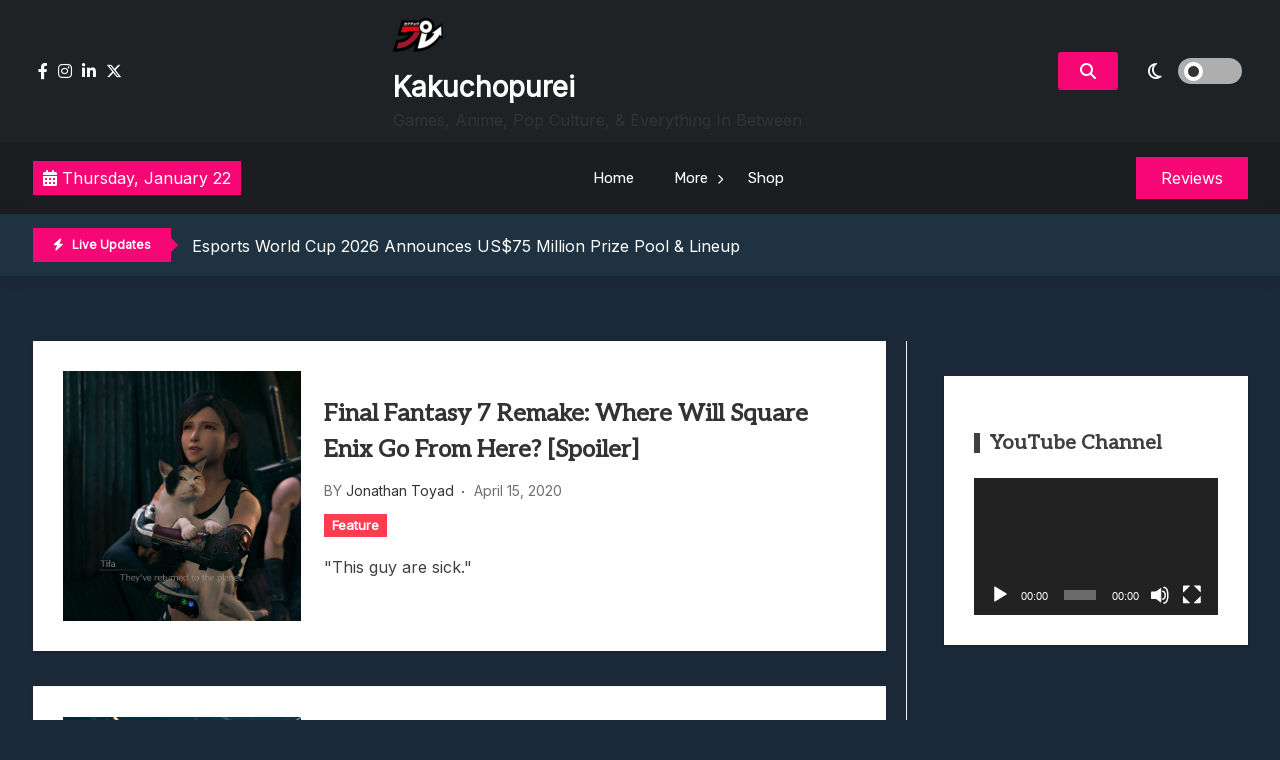

--- FILE ---
content_type: text/html; charset=UTF-8
request_url: https://www.kakuchopurei.com/tag/ff7-remake/page/2/
body_size: 21986
content:
<!doctype html>
<html lang="en-US">
<head>
	<meta charset="UTF-8">
	<meta name="viewport" content="width=device-width, initial-scale=1">
	<link rel="profile" href="https://gmpg.org/xfn/11">

	<title>FF7 Remake &#8211; Page 2 &#8211; Kakuchopurei</title>
<meta name='robots' content='max-image-preview:large' />
	<style>img:is([sizes="auto" i], [sizes^="auto," i]) { contain-intrinsic-size: 3000px 1500px }</style>
	<link rel='dns-prefetch' href='//fonts.googleapis.com' />
<link rel="alternate" type="application/rss+xml" title="Kakuchopurei &raquo; Feed" href="https://www.kakuchopurei.com/feed/" />
<link rel="alternate" type="application/rss+xml" title="Kakuchopurei &raquo; Comments Feed" href="https://www.kakuchopurei.com/comments/feed/" />
<link rel="alternate" type="application/rss+xml" title="Kakuchopurei &raquo; FF7 Remake Tag Feed" href="https://www.kakuchopurei.com/tag/ff7-remake/feed/" />
<script>
window._wpemojiSettings = {"baseUrl":"https:\/\/s.w.org\/images\/core\/emoji\/16.0.1\/72x72\/","ext":".png","svgUrl":"https:\/\/s.w.org\/images\/core\/emoji\/16.0.1\/svg\/","svgExt":".svg","source":{"concatemoji":"https:\/\/www.kakuchopurei.com\/wp-includes\/js\/wp-emoji-release.min.js?ver=6.8.3"}};
/*! This file is auto-generated */
!function(s,n){var o,i,e;function c(e){try{var t={supportTests:e,timestamp:(new Date).valueOf()};sessionStorage.setItem(o,JSON.stringify(t))}catch(e){}}function p(e,t,n){e.clearRect(0,0,e.canvas.width,e.canvas.height),e.fillText(t,0,0);var t=new Uint32Array(e.getImageData(0,0,e.canvas.width,e.canvas.height).data),a=(e.clearRect(0,0,e.canvas.width,e.canvas.height),e.fillText(n,0,0),new Uint32Array(e.getImageData(0,0,e.canvas.width,e.canvas.height).data));return t.every(function(e,t){return e===a[t]})}function u(e,t){e.clearRect(0,0,e.canvas.width,e.canvas.height),e.fillText(t,0,0);for(var n=e.getImageData(16,16,1,1),a=0;a<n.data.length;a++)if(0!==n.data[a])return!1;return!0}function f(e,t,n,a){switch(t){case"flag":return n(e,"\ud83c\udff3\ufe0f\u200d\u26a7\ufe0f","\ud83c\udff3\ufe0f\u200b\u26a7\ufe0f")?!1:!n(e,"\ud83c\udde8\ud83c\uddf6","\ud83c\udde8\u200b\ud83c\uddf6")&&!n(e,"\ud83c\udff4\udb40\udc67\udb40\udc62\udb40\udc65\udb40\udc6e\udb40\udc67\udb40\udc7f","\ud83c\udff4\u200b\udb40\udc67\u200b\udb40\udc62\u200b\udb40\udc65\u200b\udb40\udc6e\u200b\udb40\udc67\u200b\udb40\udc7f");case"emoji":return!a(e,"\ud83e\udedf")}return!1}function g(e,t,n,a){var r="undefined"!=typeof WorkerGlobalScope&&self instanceof WorkerGlobalScope?new OffscreenCanvas(300,150):s.createElement("canvas"),o=r.getContext("2d",{willReadFrequently:!0}),i=(o.textBaseline="top",o.font="600 32px Arial",{});return e.forEach(function(e){i[e]=t(o,e,n,a)}),i}function t(e){var t=s.createElement("script");t.src=e,t.defer=!0,s.head.appendChild(t)}"undefined"!=typeof Promise&&(o="wpEmojiSettingsSupports",i=["flag","emoji"],n.supports={everything:!0,everythingExceptFlag:!0},e=new Promise(function(e){s.addEventListener("DOMContentLoaded",e,{once:!0})}),new Promise(function(t){var n=function(){try{var e=JSON.parse(sessionStorage.getItem(o));if("object"==typeof e&&"number"==typeof e.timestamp&&(new Date).valueOf()<e.timestamp+604800&&"object"==typeof e.supportTests)return e.supportTests}catch(e){}return null}();if(!n){if("undefined"!=typeof Worker&&"undefined"!=typeof OffscreenCanvas&&"undefined"!=typeof URL&&URL.createObjectURL&&"undefined"!=typeof Blob)try{var e="postMessage("+g.toString()+"("+[JSON.stringify(i),f.toString(),p.toString(),u.toString()].join(",")+"));",a=new Blob([e],{type:"text/javascript"}),r=new Worker(URL.createObjectURL(a),{name:"wpTestEmojiSupports"});return void(r.onmessage=function(e){c(n=e.data),r.terminate(),t(n)})}catch(e){}c(n=g(i,f,p,u))}t(n)}).then(function(e){for(var t in e)n.supports[t]=e[t],n.supports.everything=n.supports.everything&&n.supports[t],"flag"!==t&&(n.supports.everythingExceptFlag=n.supports.everythingExceptFlag&&n.supports[t]);n.supports.everythingExceptFlag=n.supports.everythingExceptFlag&&!n.supports.flag,n.DOMReady=!1,n.readyCallback=function(){n.DOMReady=!0}}).then(function(){return e}).then(function(){var e;n.supports.everything||(n.readyCallback(),(e=n.source||{}).concatemoji?t(e.concatemoji):e.wpemoji&&e.twemoji&&(t(e.twemoji),t(e.wpemoji)))}))}((window,document),window._wpemojiSettings);
</script>
<style id='wp-emoji-styles-inline-css'>

	img.wp-smiley, img.emoji {
		display: inline !important;
		border: none !important;
		box-shadow: none !important;
		height: 1em !important;
		width: 1em !important;
		margin: 0 0.07em !important;
		vertical-align: -0.1em !important;
		background: none !important;
		padding: 0 !important;
	}
</style>
<link rel='stylesheet' id='wp-block-library-css' href='https://www.kakuchopurei.com/wp-includes/css/dist/block-library/style.min.css?ver=6.8.3' media='all' />
<style id='classic-theme-styles-inline-css'>
/*! This file is auto-generated */
.wp-block-button__link{color:#fff;background-color:#32373c;border-radius:9999px;box-shadow:none;text-decoration:none;padding:calc(.667em + 2px) calc(1.333em + 2px);font-size:1.125em}.wp-block-file__button{background:#32373c;color:#fff;text-decoration:none}
</style>
<style id='global-styles-inline-css'>
:root{--wp--preset--aspect-ratio--square: 1;--wp--preset--aspect-ratio--4-3: 4/3;--wp--preset--aspect-ratio--3-4: 3/4;--wp--preset--aspect-ratio--3-2: 3/2;--wp--preset--aspect-ratio--2-3: 2/3;--wp--preset--aspect-ratio--16-9: 16/9;--wp--preset--aspect-ratio--9-16: 9/16;--wp--preset--color--black: #000000;--wp--preset--color--cyan-bluish-gray: #abb8c3;--wp--preset--color--white: #ffffff;--wp--preset--color--pale-pink: #f78da7;--wp--preset--color--vivid-red: #cf2e2e;--wp--preset--color--luminous-vivid-orange: #ff6900;--wp--preset--color--luminous-vivid-amber: #fcb900;--wp--preset--color--light-green-cyan: #7bdcb5;--wp--preset--color--vivid-green-cyan: #00d084;--wp--preset--color--pale-cyan-blue: #8ed1fc;--wp--preset--color--vivid-cyan-blue: #0693e3;--wp--preset--color--vivid-purple: #9b51e0;--wp--preset--gradient--vivid-cyan-blue-to-vivid-purple: linear-gradient(135deg,rgba(6,147,227,1) 0%,rgb(155,81,224) 100%);--wp--preset--gradient--light-green-cyan-to-vivid-green-cyan: linear-gradient(135deg,rgb(122,220,180) 0%,rgb(0,208,130) 100%);--wp--preset--gradient--luminous-vivid-amber-to-luminous-vivid-orange: linear-gradient(135deg,rgba(252,185,0,1) 0%,rgba(255,105,0,1) 100%);--wp--preset--gradient--luminous-vivid-orange-to-vivid-red: linear-gradient(135deg,rgba(255,105,0,1) 0%,rgb(207,46,46) 100%);--wp--preset--gradient--very-light-gray-to-cyan-bluish-gray: linear-gradient(135deg,rgb(238,238,238) 0%,rgb(169,184,195) 100%);--wp--preset--gradient--cool-to-warm-spectrum: linear-gradient(135deg,rgb(74,234,220) 0%,rgb(151,120,209) 20%,rgb(207,42,186) 40%,rgb(238,44,130) 60%,rgb(251,105,98) 80%,rgb(254,248,76) 100%);--wp--preset--gradient--blush-light-purple: linear-gradient(135deg,rgb(255,206,236) 0%,rgb(152,150,240) 100%);--wp--preset--gradient--blush-bordeaux: linear-gradient(135deg,rgb(254,205,165) 0%,rgb(254,45,45) 50%,rgb(107,0,62) 100%);--wp--preset--gradient--luminous-dusk: linear-gradient(135deg,rgb(255,203,112) 0%,rgb(199,81,192) 50%,rgb(65,88,208) 100%);--wp--preset--gradient--pale-ocean: linear-gradient(135deg,rgb(255,245,203) 0%,rgb(182,227,212) 50%,rgb(51,167,181) 100%);--wp--preset--gradient--electric-grass: linear-gradient(135deg,rgb(202,248,128) 0%,rgb(113,206,126) 100%);--wp--preset--gradient--midnight: linear-gradient(135deg,rgb(2,3,129) 0%,rgb(40,116,252) 100%);--wp--preset--font-size--small: 13px;--wp--preset--font-size--medium: 20px;--wp--preset--font-size--large: 36px;--wp--preset--font-size--x-large: 42px;--wp--preset--spacing--20: 0.44rem;--wp--preset--spacing--30: 0.67rem;--wp--preset--spacing--40: 1rem;--wp--preset--spacing--50: 1.5rem;--wp--preset--spacing--60: 2.25rem;--wp--preset--spacing--70: 3.38rem;--wp--preset--spacing--80: 5.06rem;--wp--preset--shadow--natural: 6px 6px 9px rgba(0, 0, 0, 0.2);--wp--preset--shadow--deep: 12px 12px 50px rgba(0, 0, 0, 0.4);--wp--preset--shadow--sharp: 6px 6px 0px rgba(0, 0, 0, 0.2);--wp--preset--shadow--outlined: 6px 6px 0px -3px rgba(255, 255, 255, 1), 6px 6px rgba(0, 0, 0, 1);--wp--preset--shadow--crisp: 6px 6px 0px rgba(0, 0, 0, 1);}:where(.is-layout-flex){gap: 0.5em;}:where(.is-layout-grid){gap: 0.5em;}body .is-layout-flex{display: flex;}.is-layout-flex{flex-wrap: wrap;align-items: center;}.is-layout-flex > :is(*, div){margin: 0;}body .is-layout-grid{display: grid;}.is-layout-grid > :is(*, div){margin: 0;}:where(.wp-block-columns.is-layout-flex){gap: 2em;}:where(.wp-block-columns.is-layout-grid){gap: 2em;}:where(.wp-block-post-template.is-layout-flex){gap: 1.25em;}:where(.wp-block-post-template.is-layout-grid){gap: 1.25em;}.has-black-color{color: var(--wp--preset--color--black) !important;}.has-cyan-bluish-gray-color{color: var(--wp--preset--color--cyan-bluish-gray) !important;}.has-white-color{color: var(--wp--preset--color--white) !important;}.has-pale-pink-color{color: var(--wp--preset--color--pale-pink) !important;}.has-vivid-red-color{color: var(--wp--preset--color--vivid-red) !important;}.has-luminous-vivid-orange-color{color: var(--wp--preset--color--luminous-vivid-orange) !important;}.has-luminous-vivid-amber-color{color: var(--wp--preset--color--luminous-vivid-amber) !important;}.has-light-green-cyan-color{color: var(--wp--preset--color--light-green-cyan) !important;}.has-vivid-green-cyan-color{color: var(--wp--preset--color--vivid-green-cyan) !important;}.has-pale-cyan-blue-color{color: var(--wp--preset--color--pale-cyan-blue) !important;}.has-vivid-cyan-blue-color{color: var(--wp--preset--color--vivid-cyan-blue) !important;}.has-vivid-purple-color{color: var(--wp--preset--color--vivid-purple) !important;}.has-black-background-color{background-color: var(--wp--preset--color--black) !important;}.has-cyan-bluish-gray-background-color{background-color: var(--wp--preset--color--cyan-bluish-gray) !important;}.has-white-background-color{background-color: var(--wp--preset--color--white) !important;}.has-pale-pink-background-color{background-color: var(--wp--preset--color--pale-pink) !important;}.has-vivid-red-background-color{background-color: var(--wp--preset--color--vivid-red) !important;}.has-luminous-vivid-orange-background-color{background-color: var(--wp--preset--color--luminous-vivid-orange) !important;}.has-luminous-vivid-amber-background-color{background-color: var(--wp--preset--color--luminous-vivid-amber) !important;}.has-light-green-cyan-background-color{background-color: var(--wp--preset--color--light-green-cyan) !important;}.has-vivid-green-cyan-background-color{background-color: var(--wp--preset--color--vivid-green-cyan) !important;}.has-pale-cyan-blue-background-color{background-color: var(--wp--preset--color--pale-cyan-blue) !important;}.has-vivid-cyan-blue-background-color{background-color: var(--wp--preset--color--vivid-cyan-blue) !important;}.has-vivid-purple-background-color{background-color: var(--wp--preset--color--vivid-purple) !important;}.has-black-border-color{border-color: var(--wp--preset--color--black) !important;}.has-cyan-bluish-gray-border-color{border-color: var(--wp--preset--color--cyan-bluish-gray) !important;}.has-white-border-color{border-color: var(--wp--preset--color--white) !important;}.has-pale-pink-border-color{border-color: var(--wp--preset--color--pale-pink) !important;}.has-vivid-red-border-color{border-color: var(--wp--preset--color--vivid-red) !important;}.has-luminous-vivid-orange-border-color{border-color: var(--wp--preset--color--luminous-vivid-orange) !important;}.has-luminous-vivid-amber-border-color{border-color: var(--wp--preset--color--luminous-vivid-amber) !important;}.has-light-green-cyan-border-color{border-color: var(--wp--preset--color--light-green-cyan) !important;}.has-vivid-green-cyan-border-color{border-color: var(--wp--preset--color--vivid-green-cyan) !important;}.has-pale-cyan-blue-border-color{border-color: var(--wp--preset--color--pale-cyan-blue) !important;}.has-vivid-cyan-blue-border-color{border-color: var(--wp--preset--color--vivid-cyan-blue) !important;}.has-vivid-purple-border-color{border-color: var(--wp--preset--color--vivid-purple) !important;}.has-vivid-cyan-blue-to-vivid-purple-gradient-background{background: var(--wp--preset--gradient--vivid-cyan-blue-to-vivid-purple) !important;}.has-light-green-cyan-to-vivid-green-cyan-gradient-background{background: var(--wp--preset--gradient--light-green-cyan-to-vivid-green-cyan) !important;}.has-luminous-vivid-amber-to-luminous-vivid-orange-gradient-background{background: var(--wp--preset--gradient--luminous-vivid-amber-to-luminous-vivid-orange) !important;}.has-luminous-vivid-orange-to-vivid-red-gradient-background{background: var(--wp--preset--gradient--luminous-vivid-orange-to-vivid-red) !important;}.has-very-light-gray-to-cyan-bluish-gray-gradient-background{background: var(--wp--preset--gradient--very-light-gray-to-cyan-bluish-gray) !important;}.has-cool-to-warm-spectrum-gradient-background{background: var(--wp--preset--gradient--cool-to-warm-spectrum) !important;}.has-blush-light-purple-gradient-background{background: var(--wp--preset--gradient--blush-light-purple) !important;}.has-blush-bordeaux-gradient-background{background: var(--wp--preset--gradient--blush-bordeaux) !important;}.has-luminous-dusk-gradient-background{background: var(--wp--preset--gradient--luminous-dusk) !important;}.has-pale-ocean-gradient-background{background: var(--wp--preset--gradient--pale-ocean) !important;}.has-electric-grass-gradient-background{background: var(--wp--preset--gradient--electric-grass) !important;}.has-midnight-gradient-background{background: var(--wp--preset--gradient--midnight) !important;}.has-small-font-size{font-size: var(--wp--preset--font-size--small) !important;}.has-medium-font-size{font-size: var(--wp--preset--font-size--medium) !important;}.has-large-font-size{font-size: var(--wp--preset--font-size--large) !important;}.has-x-large-font-size{font-size: var(--wp--preset--font-size--x-large) !important;}
:where(.wp-block-post-template.is-layout-flex){gap: 1.25em;}:where(.wp-block-post-template.is-layout-grid){gap: 1.25em;}
:where(.wp-block-columns.is-layout-flex){gap: 2em;}:where(.wp-block-columns.is-layout-grid){gap: 2em;}
:root :where(.wp-block-pullquote){font-size: 1.5em;line-height: 1.6;}
</style>
<link rel='stylesheet' id='gaming-news-parent-css' href='https://www.kakuchopurei.com/wp-content/themes/xews-lite/style.css?ver=6.8.3' media='all' />
<link rel='stylesheet' id='gaming-news-parent-dark-mode-css' href='https://www.kakuchopurei.com/wp-content/themes/xews-lite//assets/css/dark-mode.css?ver=6.8.3' media='all' />
<link rel='stylesheet' id='slick-css' href='https://www.kakuchopurei.com/wp-content/themes/gaming-news//assets/slick/slick.css?ver=6.8.3' media='all' />
<link rel='stylesheet' id='xews-fonts-css' href='https://fonts.googleapis.com/css?family=Jost%3Aital%2Cwght%400%2C400%3B0%2C500%3B1%2C600%26display%3Dswap%7CPoppins%3Awght%400%2C400%3B0%2C500%3B1%2C600%3B2%2C700%3B3%2C800%26display%3Dswap%7CRubik%3Awght%40300%3B400%3B500%3B600%26display%3Dswap%7CMuli%3Awght%40300%3B400%3B500%3B600%26display%3Dswap%7CAleo%3Awght%40400%3B700%26display%3Dswap%7CInter%3Awght%40400%3B500%3B600%26display%3Dswap%7CInter%2BTight%3Awght%40400%3B500%3B600%26display%3Dswap&#038;subset=latin%2Clatin-ext' media='all' />
<link rel='stylesheet' id='xews-dark-mode-css' href='https://www.kakuchopurei.com/wp-content/themes/xews-lite/assets/css/dark-mode.css?ver=6.8.3' media='all' />
<link rel='stylesheet' id='xews-style-css' href='https://www.kakuchopurei.com/wp-content/themes/gaming-news/style.css?ver=1.0.9' media='all' />
<style id='xews-style-inline-css'>
.header-date{color:#fff} .search-wrapper button.search-icon.btn-no-effect i{color:#fff} .container{max-width:1235px} :root{--theme-color:#f70776} .main-navigation .menu-primary-menu-container ul li a{text-transform:none;font-size:15px;color:#333} .header-main-menu.bg-underline .main-navigation .menu-primary-menu-container > ul > li:hover > a,.header-main-menu.background .main-navigation .menu-primary-menu-container > ul > li:hover > a{background-color:#333} span.cat-links .cat-10544{background:#ff3d4f;color:#fff} span.cat-links .cat-665096597{background:#ff3d4f;color:#fff} span.cat-links .cat-665074181{background:#ff3d4f;color:#fff} span.cat-links .cat-21140{background:#ff3d4f;color:#fff} span.cat-links .cat-20799{background:#ff3d4f;color:#fff} span.cat-links .cat-665075350{background:#ff3d4f;color:#fff} span.cat-links .cat-665072744{background:#ff3d4f;color:#fff} span.cat-links .cat-665077876{background:#ff3d4f;color:#fff} span.cat-links .cat-23838{background:#ff3d4f;color:#fff} span.cat-links .cat-665072745{background:#ff3d4f;color:#fff} span.cat-links .cat-103{background:#ff3d4f;color:#fff} span.cat-links .cat-665044284{background:#ff3d4f;color:#fff} span.cat-links .cat-178203084{background:#ff3d4f;color:#fff} span.cat-links .cat-309{background:#ff3d4f;color:#fff} span.cat-links .cat-665078326{background:#ff3d4f;color:#fff} span.cat-links .cat-665047865{background:#ff3d4f;color:#fff} span.cat-links .cat-665074182{background:#ff3d4f;color:#fff} span.cat-links .cat-665077958{background:#ff3d4f;color:#fff} span.cat-links .cat-8720{background:#ff3d4f;color:#fff} span.cat-links .cat-665081640{background:#ff3d4f;color:#fff} span.cat-links .cat-1{background:#ff3d4f;color:#fff}
</style>
<link rel='stylesheet' id='xews-responsive-css' href='https://www.kakuchopurei.com/wp-content/themes/xews-lite/assets/css/responsive.css?ver=6.8.3' media='all' />
<script src="https://www.kakuchopurei.com/wp-includes/js/jquery/jquery.min.js?ver=3.7.1" id="jquery-core-js"></script>
<script src="https://www.kakuchopurei.com/wp-includes/js/jquery/jquery-migrate.min.js?ver=3.4.1" id="jquery-migrate-js"></script>
<link rel="https://api.w.org/" href="https://www.kakuchopurei.com/wp-json/" /><link rel="alternate" title="JSON" type="application/json" href="https://www.kakuchopurei.com/wp-json/wp/v2/tags/665041607" /><link rel="EditURI" type="application/rsd+xml" title="RSD" href="https://www.kakuchopurei.com/xmlrpc.php?rsd" />
<meta name="generator" content="WordPress 6.8.3" />
    <script type="text/javascript">
        let xews_lite_storageKey = 'theme-preference';

        let xews_lite_getColorPreference = function () {
            if (localStorage.getItem(xews_lite_storageKey))
                return localStorage.getItem(xews_lite_storageKey);
            else
                return window.matchMedia('(prefers-color-scheme: dark)').matches
                    ? 'dark'
                    : 'light';
        };

        let xews_lite_theme = {
            value: xews_lite_getColorPreference()
        };

        let xews_lite_setPreference = function () {
            localStorage.setItem(xews_lite_storageKey, xews_lite_theme.value);
            xews_lite_reflectPreference();
        };

        let xews_lite_reflectPreference = function () {
            document.firstElementChild.setAttribute("data-theme", xews_lite_theme.value);
            document.querySelector(".xews-dark-mode-toggle")?.setAttribute("aria-label", xews_lite_theme.value);
        };

        // Set early so no page flashes / CSS is made aware
        xews_lite_reflectPreference();

        window.addEventListener('load', function () {
            xews_lite_reflectPreference();
            let toggleBtn = document.querySelector(".xews-dark-mode-toggle");
            if (toggleBtn) {
                toggleBtn.addEventListener("click", function () {
                    xews_lite_theme.value = xews_lite_theme.value === 'light' ? 'dark' : 'light';
                    xews_lite_setPreference();
                });
            }
        });

        // Sync with system changes
        window
            .matchMedia('(prefers-color-scheme: dark)')
            .addEventListener('change', ({matches: isDark}) => {
                xews_lite_theme.value = isDark ? 'dark' : 'light';
                xews_lite_setPreference();
            });
    </script>
    <meta name="generator" content="Elementor 3.34.2; features: additional_custom_breakpoints; settings: css_print_method-external, google_font-enabled, font_display-auto">
			<style>
				.e-con.e-parent:nth-of-type(n+4):not(.e-lazyloaded):not(.e-no-lazyload),
				.e-con.e-parent:nth-of-type(n+4):not(.e-lazyloaded):not(.e-no-lazyload) * {
					background-image: none !important;
				}
				@media screen and (max-height: 1024px) {
					.e-con.e-parent:nth-of-type(n+3):not(.e-lazyloaded):not(.e-no-lazyload),
					.e-con.e-parent:nth-of-type(n+3):not(.e-lazyloaded):not(.e-no-lazyload) * {
						background-image: none !important;
					}
				}
				@media screen and (max-height: 640px) {
					.e-con.e-parent:nth-of-type(n+2):not(.e-lazyloaded):not(.e-no-lazyload),
					.e-con.e-parent:nth-of-type(n+2):not(.e-lazyloaded):not(.e-no-lazyload) * {
						background-image: none !important;
					}
				}
			</style>
			<link rel="icon" href="https://www.kakuchopurei.com/wp-content/uploads/2024/12/cropped-KKP-Black-Outline-Icon-1-32x32.png" sizes="32x32" />
<link rel="icon" href="https://www.kakuchopurei.com/wp-content/uploads/2024/12/cropped-KKP-Black-Outline-Icon-1-192x192.png" sizes="192x192" />
<link rel="apple-touch-icon" href="https://www.kakuchopurei.com/wp-content/uploads/2024/12/cropped-KKP-Black-Outline-Icon-1-180x180.png" />
<meta name="msapplication-TileImage" content="https://www.kakuchopurei.com/wp-content/uploads/2024/12/cropped-KKP-Black-Outline-Icon-1-270x270.png" />
</head>

<body class="archive paged tag tag-ff7-remake tag-665041607 wp-custom-logo paged-2 tag-paged-2 wp-theme-xews-lite wp-child-theme-gaming-news hfeed blog-list sidebar-right elementor-default elementor-kit-150235">
<div class="xews-site-wrapper">
	
	<div id="page" class="site">
		<a class="skip-link screen-reader-text" href="#primary">Skip to content</a>

		<header id="masthead" class="site-header">
			<div class="xews-header-wrap">
				    <div class="top-header xews-header-container">
        <div class="container">
            <div class="top-header-xews-wrapper top-header-elem-wrap header-elements-wrap cww-flex">
                <div class="social-icon-wrapp"><ul><link rel='stylesheet' id='fontawesome-css' href='https://www.kakuchopurei.com/wp-content/themes/xews-lite/assets/icons/fontawesome/css/all.min.css?ver=6.8.3' media='all' />
<li><a href="https://www.facebook.com/kakuchopurei"><i class="fa-brands fa-facebook-f"></i></a></li><li><a href="https://www.instagram.com/kakuchopurei/"><i class="fa-brands fa-instagram"></i></a></li><li><a href="https://www.youtube.com/kakuchopurei"><i class="fa-brands fa-linkedin-in"></i></a></li><li><a href="https://x.com/Kakuchopurei"><i class="fa-brands fa-x-twitter"></i></a></li></ul></div>        
        <div class="site-branding">
            <a href="https://www.kakuchopurei.com/" class="custom-logo-link" rel="home"><img width="50" height="50" src="https://www.kakuchopurei.com/wp-content/uploads/2024/12/cropped-KKP-Black-Outline-Icon-e1733826549126.png" class="custom-logo" alt="Kakuchopurei" decoding="async" srcset="https://www.kakuchopurei.com/wp-content/uploads/2024/12/cropped-KKP-Black-Outline-Icon-e1733826549126.png 50w, https://www.kakuchopurei.com/wp-content/uploads/2024/12/cropped-KKP-Black-Outline-Icon-e1733826549126-40x40.png 40w" sizes="(max-width: 50px) 100vw, 50px" /></a>            <div class="site-title-desc-wrap">
                                    <p class="site-title"><a href="https://www.kakuchopurei.com/" rel="home">Kakuchopurei</a></p>
                                        <p class="site-description">Games, Anime, Pop Culture, &amp; Everything In Between</p>
                                </div>
        </div><!-- .site-branding -->

    <div class="right-wrapp cww-flex">
        <div class="search-wrapper layout-one">
            <button class="search-icon btn-no-effect">
                <i class="fa-solid fa-magnifying-glass active"></i>
                <i class="fas fa-times"></i>
            </button>
                <div class="header-search-content layout-one">
        
        <div class="xews-search-form">
            
<form method="get" class="search-form" action="https://www.kakuchopurei.com/">
<div class="container">
	<label>
		<span class="screen-reader-text">Search for:</span>
		<i class="fas fa-spinner fa-spin" style="display:none"></i>
		<input type="search" autocomplete="off" class="search-field" placeholder="Type and hit enter to search ..." value="" name="s">
		<button type="submit" class="search-submit">
			<i class="fa-solid fa-magnifying-glass"></i>
		</button>
	</label>
</div>
</form>

        </div>
        
                <div class="xews-ajax-search-area search-content">
        </div>
    </div>
	        </div>
            <button class="xews-dark-mode-toggle cww-flex">
        <span class="light">
            <i class="fa-regular fa-sun"></i>
        </span>
        <span class="dark">
            <i class="fa-regular fa-moon"></i>
        </span>
        <span class="light-dark-switch"></span>
    </button>
        </div>
	            </div>
        </div>
    </div>
        <div class="main-headers xews-header-container has-img">
        <div class="container">
            <div class="main-header-xews-wrapper main-header-elem-wrap header-elements-wrap cww-flex">
                    <div class="header-date">
                    <span class="date">
            <i class="fa-solid fa-calendar-days"></i>
                Thursday, January 22            </span>
                
        
    </div>


    <div class="header-main-menu underline clear">
        <nav id="site-navigation" class="main-navigation">
            <button class="button is-text" id="mob-toggle-menu-button">
                <span class="button-inner-wrapper">
                    <span class="icon menu-icon"></span>
                </span>
            </button>
            
            <div class="menu-item-inner-wrapper">
                <button class="button btn-menu-close is-text" id="mob-menu-collapse">
                    <i class="fas fa-times"></i>
                </button>

                <div class="menu-primary-menu-container"><ul id="primary-menu" class="menu"><li id="menu-item-150246" class="menu-item menu-item-type-custom menu-item-object-custom menu-item-home menu-item-150246"><a href="https://www.kakuchopurei.com">Home</a></li>
<li id="menu-item-150247" class="menu-item menu-item-type-custom menu-item-object-custom menu-item-has-children menu-item-150247"><a href="#">More</a>
<ul class="sub-menu">
	<li id="menu-item-150828" class="menu-item menu-item-type-taxonomy menu-item-object-category menu-item-150828"><a href="https://www.kakuchopurei.com/category/news/">News</a></li>
	<li id="menu-item-150829" class="menu-item menu-item-type-taxonomy menu-item-object-category menu-item-150829"><a href="https://www.kakuchopurei.com/category/feature/">Feature</a></li>
	<li id="menu-item-150830" class="menu-item menu-item-type-taxonomy menu-item-object-category menu-item-150830"><a href="https://www.kakuchopurei.com/category/reviews/">Reviews</a></li>
	<li id="menu-item-150831" class="menu-item menu-item-type-taxonomy menu-item-object-category menu-item-150831"><a href="https://www.kakuchopurei.com/category/previews/">Previews</a></li>
	<li id="menu-item-150833" class="menu-item menu-item-type-taxonomy menu-item-object-category menu-item-150833"><a href="https://www.kakuchopurei.com/category/quick-roundup/">Quick Roundup</a></li>
	<li id="menu-item-150832" class="menu-item menu-item-type-taxonomy menu-item-object-category menu-item-150832"><a href="https://www.kakuchopurei.com/category/event-coverage/">Event Coverage</a></li>
	<li id="menu-item-150834" class="menu-item menu-item-type-taxonomy menu-item-object-category menu-item-150834"><a href="https://www.kakuchopurei.com/category/tournaments/">Tournaments</a></li>
</ul>
</li>
<li id="menu-item-178125" class="menu-item menu-item-type-post_type menu-item-object-page menu-item-178125"><a href="https://www.kakuchopurei.com/shop/">Shop</a></li>
</ul></div>            </div>
            <div class="menu-last-focus-item"></div>       
        </nav><!-- #site-navigation -->

    </div>

                    <div class="site-button">
		            <a href="http://kakuchopurei.com/category/review" target="_self">
			        <span>Reviews</span>
		            </a>
	            </div>
            </div>
        </div>
    </div>

    <div class="bottom-header xews-header-container">
        <div class="container">
            <div class="bottom-header-xews-wrapper bottom-header-elem-wrap header-elements-wrap cww-flex">
                <script src="https://www.kakuchopurei.com/wp-content/themes/gaming-news//assets/slick/slick.min.js?ver=1.0.9" id="slick-js"></script>

    <div class="xews-ticker-wrapper">
        <div class="inner-wrapper cww-flex">
        <div class="ticker-label layout-two">
                            <span class="label-icon"><i class="fas fa-bolt"></i></span>
                        <span>Live Updates</span>
        </div>
        <ul class="xews-news-ticker-content" >            <li>
                                <a href="https://www.kakuchopurei.com/2026/01/esports-world-cup-2026-announces-us75-million-prize-pool-lineup/" >
                    Esports World Cup 2026 Announces US$75 Million Prize Pool &#038; Lineup                </a>
            </li>
                        <li>
                                <a href="https://www.kakuchopurei.com/2026/01/cygames-cup-2026-granblue-fantasy-versus-rising-results-announcements/" >
                    Cygames Cup 2026 Granblue Fantasy Versus Rising Results &#038; Announcements                </a>
            </li>
                        <li>
                                <a href="https://www.kakuchopurei.com/2026/01/resident-evil-requiem-february-16-showcase-collaboration-details/" >
                    Resident Evil Requiem: February 16 Showcase &#038; Collaboration Details                </a>
            </li>
                        <li>
                                <a href="https://www.kakuchopurei.com/2026/01/toge-productions-17th-anniversary-livestream-all-announcements/" >
                    Toge Productions 17th Anniversary Livestream: All Announcements                </a>
            </li>
                        <li>
                                <a href="https://www.kakuchopurei.com/2026/01/sovereign-tower-is-a-new-arthurian-legend-flavoured-management-rpg-riding-in-late-2026/" >
                    Sovereign Tower Is A New Arthurian Legend-Flavoured Management RPG, Riding In Late 2026                </a>
            </li>
            </ul>        </div>
    </div>

            </div>
        </div>
    </div>

    			</div>
		</header>
<main id="primary" class="site-main">
	<div class="container">
		<div class="inner-content-wrapp">
			<div class="wrapp-inner">
		
<article id="post-61233" class="thumb-enabled post-61233 post type-post status-publish format-standard has-post-thumbnail hentry category-feature tag-aerith tag-cloud-strife tag-ff7-remake tag-ffvii-remake tag-ffvii-remake-ending tag-ffvii-remake-spoilers tag-jrpg tag-sephiroth tag-square-enix tag-zack-fair">
	


<div class="blog-list cww-flex">
    
    <div class="img-wrapp">
        			<a class="post-thumbnail" href="https://www.kakuchopurei.com/2020/04/final-fantasy-7-remake-sequel-square-enix-next-episode-spoiler/" aria-hidden="true" tabindex="-1">
			<img fetchpriority="high" width="2560" height="1440" src="https://www.kakuchopurei.com/wp-content/uploads/2020/04/tifawithcat-scaled.jpg" class="attachment-post-thumbnail size-post-thumbnail wp-post-image" alt="Final Fantasy 7 Remake: Where Will Square Enix Go From Here? [Spoiler]" decoding="async" srcset="https://www.kakuchopurei.com/wp-content/uploads/2020/04/tifawithcat-scaled.jpg 2560w, https://www.kakuchopurei.com/wp-content/uploads/2020/04/tifawithcat-scaled-600x338.jpg 600w, https://www.kakuchopurei.com/wp-content/uploads/2020/04/tifawithcat-300x169.jpg 300w, https://www.kakuchopurei.com/wp-content/uploads/2020/04/tifawithcat-1024x576.jpg 1024w, https://www.kakuchopurei.com/wp-content/uploads/2020/04/tifawithcat-768x432.jpg 768w, https://www.kakuchopurei.com/wp-content/uploads/2020/04/tifawithcat-1536x864.jpg 1536w, https://www.kakuchopurei.com/wp-content/uploads/2020/04/tifawithcat-2048x1152.jpg 2048w, https://www.kakuchopurei.com/wp-content/uploads/2020/04/tifawithcat-500x281.jpg 500w, https://www.kakuchopurei.com/wp-content/uploads/2020/04/tifawithcat-800x450.jpg 800w, https://www.kakuchopurei.com/wp-content/uploads/2020/04/tifawithcat-1280x720.jpg 1280w, https://www.kakuchopurei.com/wp-content/uploads/2020/04/tifawithcat-1920x1080.jpg 1920w, https://www.kakuchopurei.com/wp-content/uploads/2020/04/tifawithcat-1200x675.jpg 1200w, https://www.kakuchopurei.com/wp-content/uploads/2020/04/tifawithcat-48x27.jpg 48w, https://www.kakuchopurei.com/wp-content/uploads/2020/04/tifawithcat-213x120.jpg 213w, https://www.kakuchopurei.com/wp-content/uploads/2020/04/tifawithcat-1140x641.jpg 1140w" sizes="(max-width: 2560px) 100vw, 2560px" />			</a>

			    </div>
    <div class="content-left">
    
        <header class="entry-header">
            <h2 class="entry-title"><a href="https://www.kakuchopurei.com/2020/04/final-fantasy-7-remake-sequel-square-enix-next-episode-spoiler/" rel="bookmark">Final Fantasy 7 Remake: Where Will Square Enix Go From Here? [Spoiler]</a></h2>        </header><!-- .entry-header -->

        <div class="entry-meta-wrapper">
                            <div class="entry-meta">
                    <span class="author-by">BY</span><span class="byline"> <span class="author vcard"><a class="url fn n" href="https://www.kakuchopurei.com/author/mrtoffee/">Jonathan Toyad</a></span></span><span class="posted-on"><a href="https://www.kakuchopurei.com/2020/04/final-fantasy-7-remake-sequel-square-enix-next-episode-spoiler/" rel="bookmark"><time class="entry-date published" datetime="2020-04-15T20:00:24+08:00">April 15, 2020</time><time class="updated" datetime="2020-04-15T17:43:08+08:00">April 15, 2020</time></a></span>                </div><!-- .entry-meta -->
                    </div><!-- .entry-meta-wrapper -->
                
        <span class="cat-links layout3"><a href="https://www.kakuchopurei.com/category/feature/" class="cat-20799" rel="category tag">Feature</a></span>
        <div class="entry-content">
            <p>"This guy are sick."</p>
            
                        
        </div><!-- .entry-content -->


    </div>
    
</div>   
</article>


<article id="post-61458" class="thumb-enabled post-61458 post type-post status-publish format-standard has-post-thumbnail hentry category-feature tag-ff7-remake tag-ffvii-remake tag-ffvii-remake-boss-fight-guide tag-ffvii-remake-combat-guide tag-ffvii-remake-guide tag-ffvii-remake-video-guide tag-final-fantasy-vii-remake tag-ps4">
	


<div class="blog-list cww-flex">
    
    <div class="img-wrapp">
        			<a class="post-thumbnail" href="https://www.kakuchopurei.com/2020/04/final-fantasy-vii-remake-combat-guide/" aria-hidden="true" tabindex="-1">
			<img width="1280" height="720" src="https://www.kakuchopurei.com/wp-content/uploads/2020/03/Final-Fantasy-VII-Remake.jpg" class="attachment-post-thumbnail size-post-thumbnail wp-post-image" alt="Final Fantasy VII Remake Combat Guide: How To ATB Like A Pro [Update]" decoding="async" srcset="https://www.kakuchopurei.com/wp-content/uploads/2020/03/Final-Fantasy-VII-Remake.jpg 1280w, https://www.kakuchopurei.com/wp-content/uploads/2020/03/Final-Fantasy-VII-Remake-600x338.jpg 600w, https://www.kakuchopurei.com/wp-content/uploads/2020/03/Final-Fantasy-VII-Remake-300x169.jpg 300w, https://www.kakuchopurei.com/wp-content/uploads/2020/03/Final-Fantasy-VII-Remake-1024x576.jpg 1024w, https://www.kakuchopurei.com/wp-content/uploads/2020/03/Final-Fantasy-VII-Remake-768x432.jpg 768w, https://www.kakuchopurei.com/wp-content/uploads/2020/03/Final-Fantasy-VII-Remake-500x281.jpg 500w, https://www.kakuchopurei.com/wp-content/uploads/2020/03/Final-Fantasy-VII-Remake-800x450.jpg 800w, https://www.kakuchopurei.com/wp-content/uploads/2020/03/Final-Fantasy-VII-Remake-1200x675.jpg 1200w, https://www.kakuchopurei.com/wp-content/uploads/2020/03/Final-Fantasy-VII-Remake-48x27.jpg 48w, https://www.kakuchopurei.com/wp-content/uploads/2020/03/Final-Fantasy-VII-Remake-213x120.jpg 213w, https://www.kakuchopurei.com/wp-content/uploads/2020/03/Final-Fantasy-VII-Remake-1140x641.jpg 1140w" sizes="(max-width: 1280px) 100vw, 1280px" />			</a>

			    </div>
    <div class="content-left">
    
        <header class="entry-header">
            <h2 class="entry-title"><a href="https://www.kakuchopurei.com/2020/04/final-fantasy-vii-remake-combat-guide/" rel="bookmark">Final Fantasy VII Remake Combat Guide: How To ATB Like A Pro [Update]</a></h2>        </header><!-- .entry-header -->

        <div class="entry-meta-wrapper">
                            <div class="entry-meta">
                    <span class="author-by">BY</span><span class="byline"> <span class="author vcard"><a class="url fn n" href="https://www.kakuchopurei.com/author/mrtoffee/">Jonathan Toyad</a></span></span><span class="posted-on"><a href="https://www.kakuchopurei.com/2020/04/final-fantasy-vii-remake-combat-guide/" rel="bookmark"><time class="entry-date published" datetime="2020-04-10T11:00:15+08:00">April 10, 2020</time><time class="updated" datetime="2020-04-27T04:37:15+08:00">April 27, 2020</time></a></span>                </div><!-- .entry-meta -->
                    </div><!-- .entry-meta-wrapper -->
                
        <span class="cat-links layout3"><a href="https://www.kakuchopurei.com/category/feature/" class="cat-20799" rel="category tag">Feature</a></span>
        <div class="entry-content">
            <p>Even mercs need help once in a while. </p>
            
                        
        </div><!-- .entry-content -->


    </div>
    
</div>   
</article>


<article id="post-61686" class="thumb-enabled post-61686 post type-post status-publish format-standard has-post-thumbnail hentry category-feature tag-boss-fight tag-cloud-in-drag tag-crab-warden-boss-fight tag-ff7-remake tag-ffvii-remake tag-ffvii-remake-guide tag-final-fantasy tag-final-fantasy-vii-remake tag-kill-ghost-with-cure tag-reno-boss-fight">
	


<div class="blog-list cww-flex">
    
    <div class="img-wrapp">
        			<a class="post-thumbnail" href="https://www.kakuchopurei.com/2020/04/all-the-best-final-fantasy-vii-remake-videos-gameplay-we-got-so-far/" aria-hidden="true" tabindex="-1">
			<img loading="lazy" width="1920" height="1080" src="https://www.kakuchopurei.com/wp-content/uploads/2019/09/ff7remake_tifa.jpg" class="attachment-post-thumbnail size-post-thumbnail wp-post-image" alt="The Best Final Fantasy VII Remake Videos &#038; Gameplay We Have So Far [Update]" decoding="async" srcset="https://www.kakuchopurei.com/wp-content/uploads/2019/09/ff7remake_tifa.jpg 1920w, https://www.kakuchopurei.com/wp-content/uploads/2019/09/ff7remake_tifa-600x338.jpg 600w, https://www.kakuchopurei.com/wp-content/uploads/2019/09/ff7remake_tifa-300x169.jpg 300w, https://www.kakuchopurei.com/wp-content/uploads/2019/09/ff7remake_tifa-1024x576.jpg 1024w, https://www.kakuchopurei.com/wp-content/uploads/2019/09/ff7remake_tifa-768x432.jpg 768w, https://www.kakuchopurei.com/wp-content/uploads/2019/09/ff7remake_tifa-1536x864.jpg 1536w, https://www.kakuchopurei.com/wp-content/uploads/2019/09/ff7remake_tifa-500x281.jpg 500w, https://www.kakuchopurei.com/wp-content/uploads/2019/09/ff7remake_tifa-800x450.jpg 800w, https://www.kakuchopurei.com/wp-content/uploads/2019/09/ff7remake_tifa-1280x720.jpg 1280w, https://www.kakuchopurei.com/wp-content/uploads/2019/09/ff7remake_tifa-48x27.jpg 48w, https://www.kakuchopurei.com/wp-content/uploads/2019/09/ff7remake_tifa-1200x675.jpg 1200w, https://www.kakuchopurei.com/wp-content/uploads/2019/09/ff7remake_tifa-1118x629.jpg 1118w, https://www.kakuchopurei.com/wp-content/uploads/2019/09/ff7remake_tifa-213x120.jpg 213w, https://www.kakuchopurei.com/wp-content/uploads/2019/09/ff7remake_tifa-1140x641.jpg 1140w" sizes="(max-width: 1920px) 100vw, 1920px" />			</a>

			    </div>
    <div class="content-left">
    
        <header class="entry-header">
            <h2 class="entry-title"><a href="https://www.kakuchopurei.com/2020/04/all-the-best-final-fantasy-vii-remake-videos-gameplay-we-got-so-far/" rel="bookmark">The Best Final Fantasy VII Remake Videos &#038; Gameplay We Have So Far [Update]</a></h2>        </header><!-- .entry-header -->

        <div class="entry-meta-wrapper">
                            <div class="entry-meta">
                    <span class="author-by">BY</span><span class="byline"> <span class="author vcard"><a class="url fn n" href="https://www.kakuchopurei.com/author/teamkkp/">Kakuchopurei</a></span></span><span class="posted-on"><a href="https://www.kakuchopurei.com/2020/04/all-the-best-final-fantasy-vii-remake-videos-gameplay-we-got-so-far/" rel="bookmark"><time class="entry-date published" datetime="2020-04-08T12:00:48+08:00">April 8, 2020</time><time class="updated" datetime="2020-04-11T23:23:34+08:00">April 11, 2020</time></a></span>                </div><!-- .entry-meta -->
                    </div><!-- .entry-meta-wrapper -->
                
        <span class="cat-links layout3"><a href="https://www.kakuchopurei.com/category/feature/" class="cat-20799" rel="category tag">Feature</a></span>
        <div class="entry-content">
            <p>On Cloud 9. </p>
            
                        
        </div><!-- .entry-content -->


    </div>
    
</div>   
</article>


<article id="post-61226" class="thumb-enabled post-61226 post type-post status-publish format-standard has-post-thumbnail hentry category-feature tag-ff7-remake tag-ffvii-remake tag-final-fantasy tag-final-fantasy-4 tag-final-fantasy-7-remake tag-final-fantasy-xv tag-hajime-tabata tag-ps1 tag-ps4">
	


<div class="blog-list cww-flex">
    
    <div class="img-wrapp">
        			<a class="post-thumbnail" href="https://www.kakuchopurei.com/2020/04/the-fights-of-final-fantasy-how-they-evolved/" aria-hidden="true" tabindex="-1">
			<img loading="lazy" width="1280" height="720" src="https://www.kakuchopurei.com/wp-content/uploads/2020/04/ffbattle_01.jpg" class="attachment-post-thumbnail size-post-thumbnail wp-post-image" alt="The Fights Of Final Fantasy &#038; How They Evolved" decoding="async" srcset="https://www.kakuchopurei.com/wp-content/uploads/2020/04/ffbattle_01.jpg 1280w, https://www.kakuchopurei.com/wp-content/uploads/2020/04/ffbattle_01-600x338.jpg 600w, https://www.kakuchopurei.com/wp-content/uploads/2020/04/ffbattle_01-300x169.jpg 300w, https://www.kakuchopurei.com/wp-content/uploads/2020/04/ffbattle_01-1024x576.jpg 1024w, https://www.kakuchopurei.com/wp-content/uploads/2020/04/ffbattle_01-768x432.jpg 768w, https://www.kakuchopurei.com/wp-content/uploads/2020/04/ffbattle_01-500x281.jpg 500w, https://www.kakuchopurei.com/wp-content/uploads/2020/04/ffbattle_01-800x450.jpg 800w, https://www.kakuchopurei.com/wp-content/uploads/2020/04/ffbattle_01-1200x675.jpg 1200w, https://www.kakuchopurei.com/wp-content/uploads/2020/04/ffbattle_01-48x27.jpg 48w, https://www.kakuchopurei.com/wp-content/uploads/2020/04/ffbattle_01-213x120.jpg 213w, https://www.kakuchopurei.com/wp-content/uploads/2020/04/ffbattle_01-1140x641.jpg 1140w" sizes="(max-width: 1280px) 100vw, 1280px" />			</a>

			    </div>
    <div class="content-left">
    
        <header class="entry-header">
            <h2 class="entry-title"><a href="https://www.kakuchopurei.com/2020/04/the-fights-of-final-fantasy-how-they-evolved/" rel="bookmark">The Fights Of Final Fantasy &#038; How They Evolved</a></h2>        </header><!-- .entry-header -->

        <div class="entry-meta-wrapper">
                            <div class="entry-meta">
                    <span class="author-by">BY</span><span class="byline"> <span class="author vcard"><a class="url fn n" href="https://www.kakuchopurei.com/author/mrtoffee/">Jonathan Toyad</a></span></span><span class="posted-on"><a href="https://www.kakuchopurei.com/2020/04/the-fights-of-final-fantasy-how-they-evolved/" rel="bookmark"><time class="entry-date published" datetime="2020-04-03T18:00:17+08:00">April 3, 2020</time><time class="updated" datetime="2020-04-03T15:23:59+08:00">April 3, 2020</time></a></span>                </div><!-- .entry-meta -->
                    </div><!-- .entry-meta-wrapper -->
                
        <span class="cat-links layout3"><a href="https://www.kakuchopurei.com/category/feature/" class="cat-20799" rel="category tag">Feature</a></span>
        <div class="entry-content">
            <p>Active time better. </p>
            
                        
        </div><!-- .entry-content -->


    </div>
    
</div>   
</article>


<article id="post-58997" class="thumb-enabled post-58997 post type-post status-publish format-standard has-post-thumbnail hentry category-news tag-ff7-remake tag-final-fantasy-7-remake tag-final-fantasy-vii-remake tag-physical-copy-ff7-remake-delayed tag-ps4 tag-square-enix">
	


<div class="blog-list cww-flex">
    
    <div class="img-wrapp">
        			<a class="post-thumbnail" href="https://www.kakuchopurei.com/2020/03/physical-copies-of-final-fantasy-vii-remake-might-be-delayed-due-to-coronavirus/" aria-hidden="true" tabindex="-1">
			<img loading="lazy" width="1280" height="720" src="https://www.kakuchopurei.com/wp-content/uploads/2020/03/ff7-remake-sephiroth-1582893705177.jpg" class="attachment-post-thumbnail size-post-thumbnail wp-post-image" alt="Physical Copies Of Final Fantasy VII Remake Might Be Delayed Due To Coronavirus" decoding="async" srcset="https://www.kakuchopurei.com/wp-content/uploads/2020/03/ff7-remake-sephiroth-1582893705177.jpg 1280w, https://www.kakuchopurei.com/wp-content/uploads/2020/03/ff7-remake-sephiroth-1582893705177-600x338.jpg 600w, https://www.kakuchopurei.com/wp-content/uploads/2020/03/ff7-remake-sephiroth-1582893705177-300x169.jpg 300w, https://www.kakuchopurei.com/wp-content/uploads/2020/03/ff7-remake-sephiroth-1582893705177-1024x576.jpg 1024w, https://www.kakuchopurei.com/wp-content/uploads/2020/03/ff7-remake-sephiroth-1582893705177-768x432.jpg 768w, https://www.kakuchopurei.com/wp-content/uploads/2020/03/ff7-remake-sephiroth-1582893705177-500x281.jpg 500w, https://www.kakuchopurei.com/wp-content/uploads/2020/03/ff7-remake-sephiroth-1582893705177-800x450.jpg 800w, https://www.kakuchopurei.com/wp-content/uploads/2020/03/ff7-remake-sephiroth-1582893705177-1200x675.jpg 1200w, https://www.kakuchopurei.com/wp-content/uploads/2020/03/ff7-remake-sephiroth-1582893705177-48x27.jpg 48w, https://www.kakuchopurei.com/wp-content/uploads/2020/03/ff7-remake-sephiroth-1582893705177-213x120.jpg 213w, https://www.kakuchopurei.com/wp-content/uploads/2020/03/ff7-remake-sephiroth-1582893705177-1140x641.jpg 1140w" sizes="(max-width: 1280px) 100vw, 1280px" />			</a>

			    </div>
    <div class="content-left">
    
        <header class="entry-header">
            <h2 class="entry-title"><a href="https://www.kakuchopurei.com/2020/03/physical-copies-of-final-fantasy-vii-remake-might-be-delayed-due-to-coronavirus/" rel="bookmark">Physical Copies Of Final Fantasy VII Remake Might Be Delayed Due To Coronavirus</a></h2>        </header><!-- .entry-header -->

        <div class="entry-meta-wrapper">
                            <div class="entry-meta">
                    <span class="author-by">BY</span><span class="byline"> <span class="author vcard"><a class="url fn n" href="https://www.kakuchopurei.com/author/mrtoffee/">Jonathan Toyad</a></span></span><span class="posted-on"><a href="https://www.kakuchopurei.com/2020/03/physical-copies-of-final-fantasy-vii-remake-might-be-delayed-due-to-coronavirus/" rel="bookmark"><time class="entry-date published" datetime="2020-03-19T08:30:06+08:00">March 19, 2020</time><time class="updated" datetime="2020-03-19T03:59:56+08:00">March 19, 2020</time></a></span>                </div><!-- .entry-meta -->
                    </div><!-- .entry-meta-wrapper -->
                
        <span class="cat-links layout3"><a href="https://www.kakuchopurei.com/category/news/" class="cat-103" rel="category tag">News</a></span>
        <div class="entry-content">
            <p>Midgar madness.</p>
            
                        
        </div><!-- .entry-content -->


    </div>
    
</div>   
</article>


<article id="post-58316" class="thumb-enabled post-58316 post type-post status-publish format-standard has-post-thumbnail hentry category-news tag-cloud tag-ff7 tag-ff7-charms tag-ff7-remake tag-ffvii-remake tag-sephiroth tag-square-enix tag-square-enix-store tag-vincent-valentine">
	


<div class="blog-list cww-flex">
    
    <div class="img-wrapp">
        			<a class="post-thumbnail" href="https://www.kakuchopurei.com/2020/03/final-fantasy-7-remake-charms-for-sale/" aria-hidden="true" tabindex="-1">
			<img loading="lazy" width="1280" height="720" src="https://www.kakuchopurei.com/wp-content/uploads/2020/03/ff7_cloud_strife.jpg" class="attachment-post-thumbnail size-post-thumbnail wp-post-image" alt="Got Money To Burn, FF7 Fans? These Charms Will Solve That Problem" decoding="async" srcset="https://www.kakuchopurei.com/wp-content/uploads/2020/03/ff7_cloud_strife.jpg 1280w, https://www.kakuchopurei.com/wp-content/uploads/2020/03/ff7_cloud_strife-600x338.jpg 600w, https://www.kakuchopurei.com/wp-content/uploads/2020/03/ff7_cloud_strife-300x169.jpg 300w, https://www.kakuchopurei.com/wp-content/uploads/2020/03/ff7_cloud_strife-1024x576.jpg 1024w, https://www.kakuchopurei.com/wp-content/uploads/2020/03/ff7_cloud_strife-768x432.jpg 768w, https://www.kakuchopurei.com/wp-content/uploads/2020/03/ff7_cloud_strife-500x281.jpg 500w, https://www.kakuchopurei.com/wp-content/uploads/2020/03/ff7_cloud_strife-800x450.jpg 800w, https://www.kakuchopurei.com/wp-content/uploads/2020/03/ff7_cloud_strife-1200x675.jpg 1200w, https://www.kakuchopurei.com/wp-content/uploads/2020/03/ff7_cloud_strife-48x27.jpg 48w, https://www.kakuchopurei.com/wp-content/uploads/2020/03/ff7_cloud_strife-213x120.jpg 213w, https://www.kakuchopurei.com/wp-content/uploads/2020/03/ff7_cloud_strife-1140x641.jpg 1140w" sizes="(max-width: 1280px) 100vw, 1280px" />			</a>

			    </div>
    <div class="content-left">
    
        <header class="entry-header">
            <h2 class="entry-title"><a href="https://www.kakuchopurei.com/2020/03/final-fantasy-7-remake-charms-for-sale/" rel="bookmark">Got Money To Burn, FF7 Fans? These Charms Will Solve That Problem</a></h2>        </header><!-- .entry-header -->

        <div class="entry-meta-wrapper">
                            <div class="entry-meta">
                    <span class="author-by">BY</span><span class="byline"> <span class="author vcard"><a class="url fn n" href="https://www.kakuchopurei.com/author/mrtoffee/">Jonathan Toyad</a></span></span><span class="posted-on"><a href="https://www.kakuchopurei.com/2020/03/final-fantasy-7-remake-charms-for-sale/" rel="bookmark"><time class="entry-date published" datetime="2020-03-13T16:00:26+08:00">March 13, 2020</time><time class="updated" datetime="2020-03-13T13:30:39+08:00">March 13, 2020</time></a></span>                </div><!-- .entry-meta -->
                    </div><!-- .entry-meta-wrapper -->
                
        <span class="cat-links layout3"><a href="https://www.kakuchopurei.com/category/news/" class="cat-103" rel="category tag">News</a></span>
        <div class="entry-content">
            <p>Comes with various edgelord & emo flavours. </p>
            
                        
        </div><!-- .entry-content -->


    </div>
    
</div>   
</article>


<article id="post-54784" class="thumb-enabled post-54784 post type-post status-publish format-standard has-post-thumbnail hentry category-news tag-ff-vii-remake tag-ff7-install-size tag-ff7-remake tag-final-fantasy-7-remake tag-final-fantasy-vii-remake-size tag-ps4 tag-square-enix">
	


<div class="blog-list cww-flex">
    
    <div class="img-wrapp">
        			<a class="post-thumbnail" href="https://www.kakuchopurei.com/2020/02/rumour-looks-like-the-final-fantasy-vii-remake-is-a-whopping-100gb/" aria-hidden="true" tabindex="-1">
			<img loading="lazy" width="1480" height="833" src="https://www.kakuchopurei.com/wp-content/uploads/2019/12/Final-Fantasy-VII-Remake.jpeg" class="attachment-post-thumbnail size-post-thumbnail wp-post-image" alt="[Rumour]Â Looks Like The Final Fantasy VII Remake Is A Whopping 100GB" decoding="async" srcset="https://www.kakuchopurei.com/wp-content/uploads/2019/12/Final-Fantasy-VII-Remake.jpeg 1480w, https://www.kakuchopurei.com/wp-content/uploads/2019/12/Final-Fantasy-VII-Remake-600x338.jpeg 600w, https://www.kakuchopurei.com/wp-content/uploads/2019/12/Final-Fantasy-VII-Remake-300x169.jpeg 300w, https://www.kakuchopurei.com/wp-content/uploads/2019/12/Final-Fantasy-VII-Remake-1024x576.jpeg 1024w, https://www.kakuchopurei.com/wp-content/uploads/2019/12/Final-Fantasy-VII-Remake-768x432.jpeg 768w, https://www.kakuchopurei.com/wp-content/uploads/2019/12/Final-Fantasy-VII-Remake-500x281.jpeg 500w, https://www.kakuchopurei.com/wp-content/uploads/2019/12/Final-Fantasy-VII-Remake-800x450.jpeg 800w, https://www.kakuchopurei.com/wp-content/uploads/2019/12/Final-Fantasy-VII-Remake-1280x720.jpeg 1280w, https://www.kakuchopurei.com/wp-content/uploads/2019/12/Final-Fantasy-VII-Remake-1200x675.jpeg 1200w, https://www.kakuchopurei.com/wp-content/uploads/2019/12/Final-Fantasy-VII-Remake-48x27.jpeg 48w, https://www.kakuchopurei.com/wp-content/uploads/2019/12/Final-Fantasy-VII-Remake-213x120.jpeg 213w, https://www.kakuchopurei.com/wp-content/uploads/2019/12/Final-Fantasy-VII-Remake-1140x642.jpeg 1140w" sizes="(max-width: 1480px) 100vw, 1480px" />			</a>

			    </div>
    <div class="content-left">
    
        <header class="entry-header">
            <h2 class="entry-title"><a href="https://www.kakuchopurei.com/2020/02/rumour-looks-like-the-final-fantasy-vii-remake-is-a-whopping-100gb/" rel="bookmark">[Rumour]Â Looks Like The Final Fantasy VII Remake Is A Whopping 100GB</a></h2>        </header><!-- .entry-header -->

        <div class="entry-meta-wrapper">
                            <div class="entry-meta">
                    <span class="author-by">BY</span><span class="byline"> <span class="author vcard"><a class="url fn n" href="https://www.kakuchopurei.com/author/melvyn-tan/">Melvyn Tan</a></span></span><span class="posted-on"><a href="https://www.kakuchopurei.com/2020/02/rumour-looks-like-the-final-fantasy-vii-remake-is-a-whopping-100gb/" rel="bookmark"><time class="entry-date published" datetime="2020-02-18T15:30:35+08:00">February 18, 2020</time><time class="updated" datetime="2020-02-19T22:52:06+08:00">February 19, 2020</time></a></span>                </div><!-- .entry-meta -->
                    </div><!-- .entry-meta-wrapper -->
                
        <span class="cat-links layout3"><a href="https://www.kakuchopurei.com/category/news/" class="cat-103" rel="category tag">News</a></span>
        <div class="entry-content">
            <p>Better save some space from now.</p>
            
                        
        </div><!-- .entry-content -->


    </div>
    
</div>   
</article>


<article id="post-53411" class="thumb-enabled post-53411 post type-post status-publish format-standard has-post-thumbnail hentry category-news tag-ff7-remake tag-ff7-remake-exclusive tag-ff7-remake-pc tag-final-fantasy-7-remake tag-final-fantasy-vii-remake tag-nintendo-switch tag-pc tag-playstation tag-ps4 tag-sqaure-enix tag-xbox-one">
	


<div class="blog-list cww-flex">
    
    <div class="img-wrapp">
        			<a class="post-thumbnail" href="https://www.kakuchopurei.com/2020/02/final-fantasy-vii-remakes-timed-exclusivity-ends-in-april-2021/" aria-hidden="true" tabindex="-1">
			<img loading="lazy" width="797" height="437" src="https://www.kakuchopurei.com/wp-content/uploads/2020/02/final-fantasy-vii-remake-ps4.jpg" class="attachment-post-thumbnail size-post-thumbnail wp-post-image" alt="Final Fantasy VII Remake&#8217;s Timed Exclusivity Ends In April 2021" decoding="async" srcset="https://www.kakuchopurei.com/wp-content/uploads/2020/02/final-fantasy-vii-remake-ps4.jpg 797w, https://www.kakuchopurei.com/wp-content/uploads/2020/02/final-fantasy-vii-remake-ps4-600x329.jpg 600w, https://www.kakuchopurei.com/wp-content/uploads/2020/02/final-fantasy-vii-remake-ps4-300x164.jpg 300w, https://www.kakuchopurei.com/wp-content/uploads/2020/02/final-fantasy-vii-remake-ps4-768x421.jpg 768w, https://www.kakuchopurei.com/wp-content/uploads/2020/02/final-fantasy-vii-remake-ps4-500x274.jpg 500w, https://www.kakuchopurei.com/wp-content/uploads/2020/02/final-fantasy-vii-remake-ps4-48x26.jpg 48w, https://www.kakuchopurei.com/wp-content/uploads/2020/02/final-fantasy-vii-remake-ps4-219x120.jpg 219w" sizes="(max-width: 797px) 100vw, 797px" />			</a>

			    </div>
    <div class="content-left">
    
        <header class="entry-header">
            <h2 class="entry-title"><a href="https://www.kakuchopurei.com/2020/02/final-fantasy-vii-remakes-timed-exclusivity-ends-in-april-2021/" rel="bookmark">Final Fantasy VII Remake&#8217;s Timed Exclusivity Ends In April 2021</a></h2>        </header><!-- .entry-header -->

        <div class="entry-meta-wrapper">
                            <div class="entry-meta">
                    <span class="author-by">BY</span><span class="byline"> <span class="author vcard"><a class="url fn n" href="https://www.kakuchopurei.com/author/mrtoffee/">Jonathan Toyad</a></span></span><span class="posted-on"><a href="https://www.kakuchopurei.com/2020/02/final-fantasy-vii-remakes-timed-exclusivity-ends-in-april-2021/" rel="bookmark"><time class="entry-date published" datetime="2020-02-06T11:00:41+08:00">February 6, 2020</time><time class="updated" datetime="2020-02-06T09:21:11+08:00">February 6, 2020</time></a></span>                </div><!-- .entry-meta -->
                    </div><!-- .entry-meta-wrapper -->
                
        <span class="cat-links layout3"><a href="https://www.kakuchopurei.com/category/news/" class="cat-103" rel="category tag">News</a></span>
        <div class="entry-content">
            <p>Guess we know when we'll get a PC port of this. </p>
            
                        
        </div><!-- .entry-content -->


    </div>
    
</div>   
</article>


<article id="post-52756" class="thumb-enabled post-52756 post type-post status-publish format-standard has-post-thumbnail hentry category-news tag-chronograph-watch tag-cloud-watch tag-ff7 tag-ff7-remake tag-final-fantasy tag-final-fantasy-vii-remake tag-sephiroth-watch tag-square-enix">
	


<div class="blog-list cww-flex">
    
    <div class="img-wrapp">
        			<a class="post-thumbnail" href="https://www.kakuchopurei.com/2020/01/you-can-win-this-sweet-final-fantasy-vii-remake-chronograph-watch-but/" aria-hidden="true" tabindex="-1">
			<img loading="lazy" width="853" height="480" src="https://www.kakuchopurei.com/wp-content/uploads/2020/01/seiko_01.jpg" class="attachment-post-thumbnail size-post-thumbnail wp-post-image" alt="You Can Win This Sweet Final Fantasy VII Remake Chronograph Watch, But&#8230;" decoding="async" srcset="https://www.kakuchopurei.com/wp-content/uploads/2020/01/seiko_01.jpg 853w, https://www.kakuchopurei.com/wp-content/uploads/2020/01/seiko_01-600x338.jpg 600w, https://www.kakuchopurei.com/wp-content/uploads/2020/01/seiko_01-300x169.jpg 300w, https://www.kakuchopurei.com/wp-content/uploads/2020/01/seiko_01-768x432.jpg 768w, https://www.kakuchopurei.com/wp-content/uploads/2020/01/seiko_01-500x281.jpg 500w, https://www.kakuchopurei.com/wp-content/uploads/2020/01/seiko_01-800x450.jpg 800w, https://www.kakuchopurei.com/wp-content/uploads/2020/01/seiko_01-48x27.jpg 48w, https://www.kakuchopurei.com/wp-content/uploads/2020/01/seiko_01-213x120.jpg 213w" sizes="(max-width: 853px) 100vw, 853px" />			</a>

			    </div>
    <div class="content-left">
    
        <header class="entry-header">
            <h2 class="entry-title"><a href="https://www.kakuchopurei.com/2020/01/you-can-win-this-sweet-final-fantasy-vii-remake-chronograph-watch-but/" rel="bookmark">You Can Win This Sweet Final Fantasy VII Remake Chronograph Watch, But&#8230;</a></h2>        </header><!-- .entry-header -->

        <div class="entry-meta-wrapper">
                            <div class="entry-meta">
                    <span class="author-by">BY</span><span class="byline"> <span class="author vcard"><a class="url fn n" href="https://www.kakuchopurei.com/author/mrtoffee/">Jonathan Toyad</a></span></span><span class="posted-on"><a href="https://www.kakuchopurei.com/2020/01/you-can-win-this-sweet-final-fantasy-vii-remake-chronograph-watch-but/" rel="bookmark"><time class="entry-date published" datetime="2020-01-31T08:00:49+08:00">January 31, 2020</time><time class="updated" datetime="2020-01-31T03:37:38+08:00">January 31, 2020</time></a></span>                </div><!-- .entry-meta -->
                    </div><!-- .entry-meta-wrapper -->
                
        <span class="cat-links layout3"><a href="https://www.kakuchopurei.com/category/news/" class="cat-103" rel="category tag">News</a></span>
        <div class="entry-content">
            <p>About time. </p>
            
                        
        </div><!-- .entry-content -->


    </div>
    
</div>   
</article>


<article id="post-50709" class="thumb-enabled post-50709 post type-post status-publish format-standard has-post-thumbnail hentry category-news tag-ff7 tag-ff7-delay tag-ff7-remake tag-final-fantasy-7 tag-jrpg tag-square-enix">
	


<div class="blog-list cww-flex">
    
    <div class="img-wrapp">
        			<a class="post-thumbnail" href="https://www.kakuchopurei.com/2020/01/final-fantasy-vii-remake-delayed-by-one-month/" aria-hidden="true" tabindex="-1">
			<img loading="lazy" width="1920" height="1080" src="https://www.kakuchopurei.com/wp-content/uploads/2019/09/ff7remake_tifa.jpg" class="attachment-post-thumbnail size-post-thumbnail wp-post-image" alt="Final Fantasy VII Remake Delayed By One Month" decoding="async" srcset="https://www.kakuchopurei.com/wp-content/uploads/2019/09/ff7remake_tifa.jpg 1920w, https://www.kakuchopurei.com/wp-content/uploads/2019/09/ff7remake_tifa-600x338.jpg 600w, https://www.kakuchopurei.com/wp-content/uploads/2019/09/ff7remake_tifa-300x169.jpg 300w, https://www.kakuchopurei.com/wp-content/uploads/2019/09/ff7remake_tifa-1024x576.jpg 1024w, https://www.kakuchopurei.com/wp-content/uploads/2019/09/ff7remake_tifa-768x432.jpg 768w, https://www.kakuchopurei.com/wp-content/uploads/2019/09/ff7remake_tifa-1536x864.jpg 1536w, https://www.kakuchopurei.com/wp-content/uploads/2019/09/ff7remake_tifa-500x281.jpg 500w, https://www.kakuchopurei.com/wp-content/uploads/2019/09/ff7remake_tifa-800x450.jpg 800w, https://www.kakuchopurei.com/wp-content/uploads/2019/09/ff7remake_tifa-1280x720.jpg 1280w, https://www.kakuchopurei.com/wp-content/uploads/2019/09/ff7remake_tifa-48x27.jpg 48w, https://www.kakuchopurei.com/wp-content/uploads/2019/09/ff7remake_tifa-1200x675.jpg 1200w, https://www.kakuchopurei.com/wp-content/uploads/2019/09/ff7remake_tifa-1118x629.jpg 1118w, https://www.kakuchopurei.com/wp-content/uploads/2019/09/ff7remake_tifa-213x120.jpg 213w, https://www.kakuchopurei.com/wp-content/uploads/2019/09/ff7remake_tifa-1140x641.jpg 1140w" sizes="(max-width: 1920px) 100vw, 1920px" />			</a>

			    </div>
    <div class="content-left">
    
        <header class="entry-header">
            <h2 class="entry-title"><a href="https://www.kakuchopurei.com/2020/01/final-fantasy-vii-remake-delayed-by-one-month/" rel="bookmark">Final Fantasy VII Remake Delayed By One Month</a></h2>        </header><!-- .entry-header -->

        <div class="entry-meta-wrapper">
                            <div class="entry-meta">
                    <span class="author-by">BY</span><span class="byline"> <span class="author vcard"><a class="url fn n" href="https://www.kakuchopurei.com/author/mrtoffee/">Jonathan Toyad</a></span></span><span class="posted-on"><a href="https://www.kakuchopurei.com/2020/01/final-fantasy-vii-remake-delayed-by-one-month/" rel="bookmark"><time class="entry-date published" datetime="2020-01-14T23:35:09+08:00">January 14, 2020</time><time class="updated" datetime="2020-01-14T23:35:26+08:00">January 14, 2020</time></a></span>                </div><!-- .entry-meta -->
                    </div><!-- .entry-meta-wrapper -->
                
        <span class="cat-links layout3"><a href="https://www.kakuchopurei.com/category/news/" class="cat-103" rel="category tag">News</a></span>
        <div class="entry-content">
            <p>Take down Shinra this April instead. </p>
            
                        
        </div><!-- .entry-content -->


    </div>
    
</div>   
</article>


<article id="post-50238" class="thumb-enabled post-50238 post type-post status-publish format-standard has-post-thumbnail hentry category-news tag-13-sentinels tag-avengers-ps4 tag-cyberpunk-2077 tag-elden-ring tag-fairy-tail tag-ff7-remake tag-final-fantasy-7-remake tag-gleamlight tag-granblue-fantasy-versus tag-gungrave-gore tag-iron-man-vr tag-katanakami tag-like-a-dragon tag-marvels-avengers tag-nba-2k20 tag-new-cyberpunk-2077-trailer tag-new-elden-ring-trailer tag-nioh-2 tag-one-piece-pirate-warriors-4 tag-p5-royal tag-persona-5-royal tag-playstation tag-ps4 tag-psvr tag-resident-evil-resistance tag-sie tag-sony tag-sword-art-online tag-sword-art-online-alicization-lycoris tag-taipei-game-show tag-taipei-game-show-2020 tag-tales-of-arise tag-tgs tag-tgs-2020 tag-the-last-of-us-part-2 tag-tlou-2 tag-trials-of-mana tag-yakuza-7 tag-yokai-watch-4 tag-yx-ix-monstrum-nox">
	


<div class="blog-list cww-flex">
    
    <div class="img-wrapp">
        			<a class="post-thumbnail" href="https://www.kakuchopurei.com/2020/01/here-are-all-the-ps-games-appearing-at-taipei-game-show-2020/" aria-hidden="true" tabindex="-1">
			<img loading="lazy" width="1920" height="1080" src="https://www.kakuchopurei.com/wp-content/uploads/2020/01/TGS-2020.png" class="attachment-post-thumbnail size-post-thumbnail wp-post-image" alt="Here Are All The PS Games Appearing At Taipei Game Show 2020" decoding="async" srcset="https://www.kakuchopurei.com/wp-content/uploads/2020/01/TGS-2020.png 1920w, https://www.kakuchopurei.com/wp-content/uploads/2020/01/TGS-2020-600x338.png 600w, https://www.kakuchopurei.com/wp-content/uploads/2020/01/TGS-2020-300x169.png 300w, https://www.kakuchopurei.com/wp-content/uploads/2020/01/TGS-2020-1024x576.png 1024w, https://www.kakuchopurei.com/wp-content/uploads/2020/01/TGS-2020-768x432.png 768w, https://www.kakuchopurei.com/wp-content/uploads/2020/01/TGS-2020-1536x864.png 1536w, https://www.kakuchopurei.com/wp-content/uploads/2020/01/TGS-2020-500x281.png 500w, https://www.kakuchopurei.com/wp-content/uploads/2020/01/TGS-2020-800x450.png 800w, https://www.kakuchopurei.com/wp-content/uploads/2020/01/TGS-2020-1280x720.png 1280w, https://www.kakuchopurei.com/wp-content/uploads/2020/01/TGS-2020-1200x675.png 1200w, https://www.kakuchopurei.com/wp-content/uploads/2020/01/TGS-2020-48x27.png 48w, https://www.kakuchopurei.com/wp-content/uploads/2020/01/TGS-2020-213x120.png 213w, https://www.kakuchopurei.com/wp-content/uploads/2020/01/TGS-2020-1140x641.png 1140w" sizes="(max-width: 1920px) 100vw, 1920px" />			</a>

			    </div>
    <div class="content-left">
    
        <header class="entry-header">
            <h2 class="entry-title"><a href="https://www.kakuchopurei.com/2020/01/here-are-all-the-ps-games-appearing-at-taipei-game-show-2020/" rel="bookmark">Here Are All The PS Games Appearing At Taipei Game Show 2020</a></h2>        </header><!-- .entry-header -->

        <div class="entry-meta-wrapper">
                            <div class="entry-meta">
                    <span class="author-by">BY</span><span class="byline"> <span class="author vcard"><a class="url fn n" href="https://www.kakuchopurei.com/author/burhanudinzamri/">Burhan Zamri</a></span></span><span class="posted-on"><a href="https://www.kakuchopurei.com/2020/01/here-are-all-the-ps-games-appearing-at-taipei-game-show-2020/" rel="bookmark"><time class="entry-date published" datetime="2020-01-10T14:30:40+08:00">January 10, 2020</time><time class="updated" datetime="2020-01-10T17:39:32+08:00">January 10, 2020</time></a></span>                </div><!-- .entry-meta -->
                    </div><!-- .entry-meta-wrapper -->
                
        <span class="cat-links layout3"><a href="https://www.kakuchopurei.com/category/news/" class="cat-103" rel="category tag">News</a></span>
        <div class="entry-content">
            <p>Playable FF7 Remake demo and possible new Elden Ring trailer!</p>
            
                        
        </div><!-- .entry-content -->


    </div>
    
</div>   
</article>


<article id="post-47380" class="thumb-enabled post-47380 post type-post status-publish format-standard has-post-thumbnail hentry category-news tag-ff7 tag-ff7-remake tag-ff7-remake-exclusive tag-ff7-remake-pc tag-ff7-remake-xbox-one tag-ffvii tag-final-fantasy-7 tag-ps4">
	


<div class="blog-list cww-flex">
    
    <div class="img-wrapp">
        			<a class="post-thumbnail" href="https://www.kakuchopurei.com/2019/12/how-long-will-the-final-fantasy-vii-remake-be-a-ps4-exclusive-for/" aria-hidden="true" tabindex="-1">
			<img loading="lazy" width="1920" height="1080" src="https://www.kakuchopurei.com/wp-content/uploads/2019/12/FF7R_reno.jpg" class="attachment-post-thumbnail size-post-thumbnail wp-post-image" alt="How Long Will The Final Fantasy VII Remake Be A PS4 Exclusive For?" decoding="async" srcset="https://www.kakuchopurei.com/wp-content/uploads/2019/12/FF7R_reno.jpg 1920w, https://www.kakuchopurei.com/wp-content/uploads/2019/12/FF7R_reno-600x338.jpg 600w, https://www.kakuchopurei.com/wp-content/uploads/2019/12/FF7R_reno-300x169.jpg 300w, https://www.kakuchopurei.com/wp-content/uploads/2019/12/FF7R_reno-1024x576.jpg 1024w, https://www.kakuchopurei.com/wp-content/uploads/2019/12/FF7R_reno-768x432.jpg 768w, https://www.kakuchopurei.com/wp-content/uploads/2019/12/FF7R_reno-1536x864.jpg 1536w, https://www.kakuchopurei.com/wp-content/uploads/2019/12/FF7R_reno-500x281.jpg 500w, https://www.kakuchopurei.com/wp-content/uploads/2019/12/FF7R_reno-800x450.jpg 800w, https://www.kakuchopurei.com/wp-content/uploads/2019/12/FF7R_reno-1280x720.jpg 1280w, https://www.kakuchopurei.com/wp-content/uploads/2019/12/FF7R_reno-1200x675.jpg 1200w, https://www.kakuchopurei.com/wp-content/uploads/2019/12/FF7R_reno-48x27.jpg 48w, https://www.kakuchopurei.com/wp-content/uploads/2019/12/FF7R_reno-213x120.jpg 213w, https://www.kakuchopurei.com/wp-content/uploads/2019/12/FF7R_reno-1140x641.jpg 1140w" sizes="(max-width: 1920px) 100vw, 1920px" />			</a>

			    </div>
    <div class="content-left">
    
        <header class="entry-header">
            <h2 class="entry-title"><a href="https://www.kakuchopurei.com/2019/12/how-long-will-the-final-fantasy-vii-remake-be-a-ps4-exclusive-for/" rel="bookmark">How Long Will The Final Fantasy VII Remake Be A PS4 Exclusive For?</a></h2>        </header><!-- .entry-header -->

        <div class="entry-meta-wrapper">
                            <div class="entry-meta">
                    <span class="author-by">BY</span><span class="byline"> <span class="author vcard"><a class="url fn n" href="https://www.kakuchopurei.com/author/mrtoffee/">Jonathan Toyad</a></span></span><span class="posted-on"><a href="https://www.kakuchopurei.com/2019/12/how-long-will-the-final-fantasy-vii-remake-be-a-ps4-exclusive-for/" rel="bookmark"><time class="entry-date published" datetime="2019-12-10T16:00:07+08:00">December 10, 2019</time><time class="updated" datetime="2019-12-10T22:18:41+08:00">December 10, 2019</time></a></span>                </div><!-- .entry-meta -->
                    </div><!-- .entry-meta-wrapper -->
                
        <span class="cat-links layout3"><a href="https://www.kakuchopurei.com/category/news/" class="cat-103" rel="category tag">News</a></span>
        <div class="entry-content">
            <p>More excuses to show off more up-close shots. </p>
            
                        
        </div><!-- .entry-content -->


    </div>
    
</div>   
</article>


<article id="post-45665" class="thumb-enabled post-45665 post type-post status-publish format-standard has-post-thumbnail hentry category-news tag-cyberconnect2 tag-ff7 tag-ff7-remake tag-final-fantasy tag-final-fantasy-7 tag-final-fantasy-7-remake tag-playstation tag-ps4 tag-rpg tag-square-enix tag-those-who-fight-further">
	


<div class="blog-list cww-flex">
    
    <div class="img-wrapp">
        			<a class="post-thumbnail" href="https://www.kakuchopurei.com/2019/11/final-fantasy-vii-remake-to-feature-new-bosses-game-to-be-released-in-multiple-parts/" aria-hidden="true" tabindex="-1">
			<img loading="lazy" width="1920" height="1080" src="https://www.kakuchopurei.com/wp-content/uploads/2019/11/FF7R_reno.jpg" class="attachment-post-thumbnail size-post-thumbnail wp-post-image" alt="Final Fantasy VII Remake To Feature New Bosses; Game To Be Released In Multiple Parts" decoding="async" srcset="https://www.kakuchopurei.com/wp-content/uploads/2019/11/FF7R_reno.jpg 1920w, https://www.kakuchopurei.com/wp-content/uploads/2019/11/FF7R_reno-600x338.jpg 600w, https://www.kakuchopurei.com/wp-content/uploads/2019/11/FF7R_reno-300x169.jpg 300w, https://www.kakuchopurei.com/wp-content/uploads/2019/11/FF7R_reno-1024x576.jpg 1024w, https://www.kakuchopurei.com/wp-content/uploads/2019/11/FF7R_reno-768x432.jpg 768w, https://www.kakuchopurei.com/wp-content/uploads/2019/11/FF7R_reno-1536x864.jpg 1536w, https://www.kakuchopurei.com/wp-content/uploads/2019/11/FF7R_reno-500x281.jpg 500w, https://www.kakuchopurei.com/wp-content/uploads/2019/11/FF7R_reno-800x450.jpg 800w, https://www.kakuchopurei.com/wp-content/uploads/2019/11/FF7R_reno-1280x720.jpg 1280w, https://www.kakuchopurei.com/wp-content/uploads/2019/11/FF7R_reno-1200x675.jpg 1200w, https://www.kakuchopurei.com/wp-content/uploads/2019/11/FF7R_reno-48x27.jpg 48w, https://www.kakuchopurei.com/wp-content/uploads/2019/11/FF7R_reno-213x120.jpg 213w, https://www.kakuchopurei.com/wp-content/uploads/2019/11/FF7R_reno-1140x641.jpg 1140w" sizes="(max-width: 1920px) 100vw, 1920px" />			</a>

			    </div>
    <div class="content-left">
    
        <header class="entry-header">
            <h2 class="entry-title"><a href="https://www.kakuchopurei.com/2019/11/final-fantasy-vii-remake-to-feature-new-bosses-game-to-be-released-in-multiple-parts/" rel="bookmark">Final Fantasy VII Remake To Feature New Bosses; Game To Be Released In Multiple Parts</a></h2>        </header><!-- .entry-header -->

        <div class="entry-meta-wrapper">
                            <div class="entry-meta">
                    <span class="author-by">BY</span><span class="byline"> <span class="author vcard"><a class="url fn n" href="https://www.kakuchopurei.com/author/teamkkp/">Kakuchopurei</a></span></span><span class="posted-on"><a href="https://www.kakuchopurei.com/2019/11/final-fantasy-vii-remake-to-feature-new-bosses-game-to-be-released-in-multiple-parts/" rel="bookmark"><time class="entry-date published" datetime="2019-11-26T11:58:30+08:00">November 26, 2019</time><time class="updated" datetime="2019-11-26T12:00:56+08:00">November 26, 2019</time></a></span>                </div><!-- .entry-meta -->
                    </div><!-- .entry-meta-wrapper -->
                
        <span class="cat-links layout3"><a href="https://www.kakuchopurei.com/category/news/" class="cat-103" rel="category tag">News</a></span>
        <div class="entry-content">
            <p>Those who fight further...</p>
            
                        
        </div><!-- .entry-content -->


    </div>
    
</div>   
</article>


<article id="post-39682" class="thumb-enabled post-39682 post type-post status-publish format-standard has-post-thumbnail hentry category-news tag-ff7-remake tag-final-fantasy-7-remake tag-final-fantasy-vii tag-gamestart-asia tag-gamestart-asia-2019 tag-retro-dna tag-square-enix">
	


<div class="blog-list cww-flex">
    
    <div class="img-wrapp">
        			<a class="post-thumbnail" href="https://www.kakuchopurei.com/2019/10/you-can-play-the-final-fantasy-vii-remake-in-singapore-this-weekend-but/" aria-hidden="true" tabindex="-1">
			<img loading="lazy" width="1366" height="768" src="https://www.kakuchopurei.com/wp-content/uploads/2019/05/Screenshot-471.png" class="attachment-post-thumbnail size-post-thumbnail wp-post-image" alt="You Can Play The Final Fantasy VII Remake In Singapore This Weekend, But&#8230;" decoding="async" srcset="https://www.kakuchopurei.com/wp-content/uploads/2019/05/Screenshot-471.png 1366w, https://www.kakuchopurei.com/wp-content/uploads/2019/05/Screenshot-471-600x337.png 600w, https://www.kakuchopurei.com/wp-content/uploads/2019/05/Screenshot-471-300x169.png 300w, https://www.kakuchopurei.com/wp-content/uploads/2019/05/Screenshot-471-1024x576.png 1024w, https://www.kakuchopurei.com/wp-content/uploads/2019/05/Screenshot-471-768x432.png 768w, https://www.kakuchopurei.com/wp-content/uploads/2019/05/Screenshot-471-500x281.png 500w, https://www.kakuchopurei.com/wp-content/uploads/2019/05/Screenshot-471-800x450.png 800w, https://www.kakuchopurei.com/wp-content/uploads/2019/05/Screenshot-471-1280x720.png 1280w, https://www.kakuchopurei.com/wp-content/uploads/2019/05/Screenshot-471-48x27.png 48w, https://www.kakuchopurei.com/wp-content/uploads/2019/05/Screenshot-471-1200x675.png 1200w, https://www.kakuchopurei.com/wp-content/uploads/2019/05/Screenshot-471-1118x629.png 1118w, https://www.kakuchopurei.com/wp-content/uploads/2019/05/Screenshot-471-213x120.png 213w, https://www.kakuchopurei.com/wp-content/uploads/2019/05/Screenshot-471-1140x641.png 1140w" sizes="(max-width: 1366px) 100vw, 1366px" />			</a>

			    </div>
    <div class="content-left">
    
        <header class="entry-header">
            <h2 class="entry-title"><a href="https://www.kakuchopurei.com/2019/10/you-can-play-the-final-fantasy-vii-remake-in-singapore-this-weekend-but/" rel="bookmark">You Can Play The Final Fantasy VII Remake In Singapore This Weekend, But&#8230;</a></h2>        </header><!-- .entry-header -->

        <div class="entry-meta-wrapper">
                            <div class="entry-meta">
                    <span class="author-by">BY</span><span class="byline"> <span class="author vcard"><a class="url fn n" href="https://www.kakuchopurei.com/author/mrtoffee/">Jonathan Toyad</a></span></span><span class="posted-on"><a href="https://www.kakuchopurei.com/2019/10/you-can-play-the-final-fantasy-vii-remake-in-singapore-this-weekend-but/" rel="bookmark"><time class="entry-date published" datetime="2019-10-08T19:30:25+08:00">October 8, 2019</time><time class="updated" datetime="2019-11-29T14:48:33+08:00">November 29, 2019</time></a></span>                </div><!-- .entry-meta -->
                    </div><!-- .entry-meta-wrapper -->
                
        <span class="cat-links layout3"><a href="https://www.kakuchopurei.com/category/news/" class="cat-103" rel="category tag">News</a></span>
        <div class="entry-content">
            <p>...it will be quite a wait. </p>
            
                        
        </div><!-- .entry-content -->


    </div>
    
</div>   
</article>


<article id="post-37867" class="thumb-enabled post-37867 post type-post status-publish format-standard has-post-thumbnail hentry category-news tag-ff7 tag-ff7-remake tag-ff7-remake-box-art tag-final-fantasy-7 tag-final-fantasy-vii-remake tag-square-enix">
	


<div class="blog-list cww-flex">
    
    <div class="img-wrapp">
        			<a class="post-thumbnail" href="https://www.kakuchopurei.com/2019/09/how-square-enix-can-fix-that-possibly-misleading-final-fantasy-vii-remake-box-art/" aria-hidden="true" tabindex="-1">
			<img loading="lazy" width="1920" height="1080" src="https://www.kakuchopurei.com/wp-content/uploads/2019/09/ff7remake_tifa.jpg" class="attachment-post-thumbnail size-post-thumbnail wp-post-image" alt="How Square Enix Can Fix That Possibly Misleading Final Fantasy VII Remake Box Art" decoding="async" srcset="https://www.kakuchopurei.com/wp-content/uploads/2019/09/ff7remake_tifa.jpg 1920w, https://www.kakuchopurei.com/wp-content/uploads/2019/09/ff7remake_tifa-600x338.jpg 600w, https://www.kakuchopurei.com/wp-content/uploads/2019/09/ff7remake_tifa-300x169.jpg 300w, https://www.kakuchopurei.com/wp-content/uploads/2019/09/ff7remake_tifa-1024x576.jpg 1024w, https://www.kakuchopurei.com/wp-content/uploads/2019/09/ff7remake_tifa-768x432.jpg 768w, https://www.kakuchopurei.com/wp-content/uploads/2019/09/ff7remake_tifa-1536x864.jpg 1536w, https://www.kakuchopurei.com/wp-content/uploads/2019/09/ff7remake_tifa-500x281.jpg 500w, https://www.kakuchopurei.com/wp-content/uploads/2019/09/ff7remake_tifa-800x450.jpg 800w, https://www.kakuchopurei.com/wp-content/uploads/2019/09/ff7remake_tifa-1280x720.jpg 1280w, https://www.kakuchopurei.com/wp-content/uploads/2019/09/ff7remake_tifa-48x27.jpg 48w, https://www.kakuchopurei.com/wp-content/uploads/2019/09/ff7remake_tifa-1200x675.jpg 1200w, https://www.kakuchopurei.com/wp-content/uploads/2019/09/ff7remake_tifa-1118x629.jpg 1118w, https://www.kakuchopurei.com/wp-content/uploads/2019/09/ff7remake_tifa-213x120.jpg 213w, https://www.kakuchopurei.com/wp-content/uploads/2019/09/ff7remake_tifa-1140x641.jpg 1140w" sizes="(max-width: 1920px) 100vw, 1920px" />			</a>

			    </div>
    <div class="content-left">
    
        <header class="entry-header">
            <h2 class="entry-title"><a href="https://www.kakuchopurei.com/2019/09/how-square-enix-can-fix-that-possibly-misleading-final-fantasy-vii-remake-box-art/" rel="bookmark">How Square Enix Can Fix That Possibly Misleading Final Fantasy VII Remake Box Art</a></h2>        </header><!-- .entry-header -->

        <div class="entry-meta-wrapper">
                            <div class="entry-meta">
                    <span class="author-by">BY</span><span class="byline"> <span class="author vcard"><a class="url fn n" href="https://www.kakuchopurei.com/author/teamkkp/">Kakuchopurei</a></span></span><span class="posted-on"><a href="https://www.kakuchopurei.com/2019/09/how-square-enix-can-fix-that-possibly-misleading-final-fantasy-vii-remake-box-art/" rel="bookmark"><time class="entry-date published updated" datetime="2019-09-25T02:38:06+08:00">September 25, 2019</time></a></span>                </div><!-- .entry-meta -->
                    </div><!-- .entry-meta-wrapper -->
                
        <span class="cat-links layout3"><a href="https://www.kakuchopurei.com/category/news/" class="cat-103" rel="category tag">News</a></span>
        <div class="entry-content">
            <p>Oh wow, a cover of 1/10th of an old JRPG I worshipped!</p>
            
                        
        </div><!-- .entry-content -->


    </div>
    
</div>   
</article>


<article id="post-27893" class="thumb-enabled post-27893 post type-post status-publish format-standard has-post-thumbnail hentry category-feature tag-animal-crossing tag-best-of-e3-2019-kakuchopurei tag-best-of-e3-kkp tag-breath-of-the-wild-2 tag-cyberpunk-2077 tag-doom-eternal tag-dragon-quest-xi tag-e3-2019 tag-ff7-remake tag-halo-infinite tag-square-enix tag-star-wars-jedi-fallen-order">
	


<div class="blog-list cww-flex">
    
    <div class="img-wrapp">
        			<a class="post-thumbnail" href="https://www.kakuchopurei.com/2019/06/e3-2019-the-kakuchopurei-team-on-their-most-anticipated-games/" aria-hidden="true" tabindex="-1">
			<img loading="lazy" width="1280" height="720" src="https://www.kakuchopurei.com/wp-content/uploads/2019/06/e32019_title_card_best.jpg" class="attachment-post-thumbnail size-post-thumbnail wp-post-image" alt="E3 2019: The Kakuchopurei Team On Their Most-Anticipated Games" decoding="async" srcset="https://www.kakuchopurei.com/wp-content/uploads/2019/06/e32019_title_card_best.jpg 1280w, https://www.kakuchopurei.com/wp-content/uploads/2019/06/e32019_title_card_best-600x338.jpg 600w, https://www.kakuchopurei.com/wp-content/uploads/2019/06/e32019_title_card_best-300x169.jpg 300w, https://www.kakuchopurei.com/wp-content/uploads/2019/06/e32019_title_card_best-1024x576.jpg 1024w, https://www.kakuchopurei.com/wp-content/uploads/2019/06/e32019_title_card_best-768x432.jpg 768w, https://www.kakuchopurei.com/wp-content/uploads/2019/06/e32019_title_card_best-500x281.jpg 500w, https://www.kakuchopurei.com/wp-content/uploads/2019/06/e32019_title_card_best-800x450.jpg 800w, https://www.kakuchopurei.com/wp-content/uploads/2019/06/e32019_title_card_best-48x27.jpg 48w, https://www.kakuchopurei.com/wp-content/uploads/2019/06/e32019_title_card_best-1200x675.jpg 1200w, https://www.kakuchopurei.com/wp-content/uploads/2019/06/e32019_title_card_best-1118x629.jpg 1118w, https://www.kakuchopurei.com/wp-content/uploads/2019/06/e32019_title_card_best-213x120.jpg 213w, https://www.kakuchopurei.com/wp-content/uploads/2019/06/e32019_title_card_best-1140x641.jpg 1140w" sizes="(max-width: 1280px) 100vw, 1280px" />			</a>

			    </div>
    <div class="content-left">
    
        <header class="entry-header">
            <h2 class="entry-title"><a href="https://www.kakuchopurei.com/2019/06/e3-2019-the-kakuchopurei-team-on-their-most-anticipated-games/" rel="bookmark">E3 2019: The Kakuchopurei Team On Their Most-Anticipated Games</a></h2>        </header><!-- .entry-header -->

        <div class="entry-meta-wrapper">
                            <div class="entry-meta">
                    <span class="author-by">BY</span><span class="byline"> <span class="author vcard"><a class="url fn n" href="https://www.kakuchopurei.com/author/teamkkp/">Kakuchopurei</a></span></span><span class="posted-on"><a href="https://www.kakuchopurei.com/2019/06/e3-2019-the-kakuchopurei-team-on-their-most-anticipated-games/" rel="bookmark"><time class="entry-date published" datetime="2019-06-14T16:00:26+08:00">June 14, 2019</time><time class="updated" datetime="2019-11-26T12:04:36+08:00">November 26, 2019</time></a></span>                </div><!-- .entry-meta -->
                    </div><!-- .entry-meta-wrapper -->
                
        <span class="cat-links layout3"><a href="https://www.kakuchopurei.com/category/feature/" class="cat-20799" rel="category tag">Feature</a></span>
        <div class="entry-content">
            <p>The one where we hand out imaginary Best of E3 medals.</p>
            
                        
        </div><!-- .entry-content -->


    </div>
    
</div>   
</article>


<article id="post-16705" class="thumb-enabled post-16705 post type-post status-publish format-standard has-post-thumbnail hentry category-news tag-e3-2019 tag-ff7-remake tag-ff7-remake-news tag-final-fantasy tag-final-fantasy-7-remake tag-final-fantasy-vii-remake tag-ps4 tag-square-enix tag-tetsuya-nomura">
	


<div class="blog-list cww-flex">
    
    <div class="img-wrapp">
        			<a class="post-thumbnail" href="https://www.kakuchopurei.com/2018/12/ff-creator-confirms-2019-to-be-the-year-of-final-fantasy-7-remake/" aria-hidden="true" tabindex="-1">
			<img loading="lazy" width="1920" height="1080" src="https://www.kakuchopurei.com/wp-content/uploads/2018/12/Final-Fantasy-7-Remake.png" class="attachment-post-thumbnail size-post-thumbnail wp-post-image" alt="FF Creator Confirms 2019 to be the Year of FF7 Remake" decoding="async" srcset="https://www.kakuchopurei.com/wp-content/uploads/2018/12/Final-Fantasy-7-Remake.png 1920w, https://www.kakuchopurei.com/wp-content/uploads/2018/12/Final-Fantasy-7-Remake-600x338.png 600w, https://www.kakuchopurei.com/wp-content/uploads/2018/12/Final-Fantasy-7-Remake-300x169.png 300w, https://www.kakuchopurei.com/wp-content/uploads/2018/12/Final-Fantasy-7-Remake-1024x576.png 1024w, https://www.kakuchopurei.com/wp-content/uploads/2018/12/Final-Fantasy-7-Remake-768x432.png 768w, https://www.kakuchopurei.com/wp-content/uploads/2018/12/Final-Fantasy-7-Remake-1536x864.png 1536w, https://www.kakuchopurei.com/wp-content/uploads/2018/12/Final-Fantasy-7-Remake-500x281.png 500w, https://www.kakuchopurei.com/wp-content/uploads/2018/12/Final-Fantasy-7-Remake-800x450.png 800w, https://www.kakuchopurei.com/wp-content/uploads/2018/12/Final-Fantasy-7-Remake-1280x720.png 1280w, https://www.kakuchopurei.com/wp-content/uploads/2018/12/Final-Fantasy-7-Remake-1200x675.png 1200w, https://www.kakuchopurei.com/wp-content/uploads/2018/12/Final-Fantasy-7-Remake-48x27.png 48w, https://www.kakuchopurei.com/wp-content/uploads/2018/12/Final-Fantasy-7-Remake-1118x629.png 1118w, https://www.kakuchopurei.com/wp-content/uploads/2018/12/Final-Fantasy-7-Remake-213x120.png 213w, https://www.kakuchopurei.com/wp-content/uploads/2018/12/Final-Fantasy-7-Remake-1140x641.png 1140w" sizes="(max-width: 1920px) 100vw, 1920px" />			</a>

			    </div>
    <div class="content-left">
    
        <header class="entry-header">
            <h2 class="entry-title"><a href="https://www.kakuchopurei.com/2018/12/ff-creator-confirms-2019-to-be-the-year-of-final-fantasy-7-remake/" rel="bookmark">FF Creator Confirms 2019 to be the Year of FF7 Remake</a></h2>        </header><!-- .entry-header -->

        <div class="entry-meta-wrapper">
                            <div class="entry-meta">
                    <span class="author-by">BY</span><span class="byline"> <span class="author vcard"><a class="url fn n" href="https://www.kakuchopurei.com/author/alleefashaari/">Alleef Ashaari</a></span></span><span class="posted-on"><a href="https://www.kakuchopurei.com/2018/12/ff-creator-confirms-2019-to-be-the-year-of-final-fantasy-7-remake/" rel="bookmark"><time class="entry-date published updated" datetime="2018-12-20T15:14:47+08:00">December 20, 2018</time></a></span>                </div><!-- .entry-meta -->
                    </div><!-- .entry-meta-wrapper -->
                
        <span class="cat-links layout3"><a href="https://www.kakuchopurei.com/category/news/" class="cat-103" rel="category tag">News</a></span>
        <div class="entry-content">
            <p>Massive news coming for FF7 fans.</p>
            
                        
        </div><!-- .entry-content -->


    </div>
    
</div>   
</article>

		</div>
		<div class="xews-archive-navigation clear"><span class="total-page-text opcty">Page 2 of 2</span>
<span class="prev"><a href="https://www.kakuchopurei.com/tag/ff7-remake/" ><i class="fas fa-angle-double-left"></i></a></span>
<ul><li><a href="https://www.kakuchopurei.com/tag/ff7-remake/">1</a></li>
<li class="active"><a href="https://www.kakuchopurei.com/tag/ff7-remake/page/2/">2</a></li>
</ul></div>
		</div>
		
				<aside class="widget-area secondary sidebar-right" role="complementary">
			<div id="media_video-4" class="widget widget_media_video"><h4 class="widget-title"><span class="title-bg">YouTube Channel</span></h4><div style="width:100%;" class="wp-video"><!--[if lt IE 9]><script>document.createElement('video');</script><![endif]-->
<video class="wp-video-shortcode" id="video-16705-1" preload="metadata" controls="controls"><source type="video/youtube" src="https://www.youtube.com/watch?v=PTJ2RDka4F4&#038;list=PLEkXqhd4k5uP5Z_i05FS3wXYwcEMF7kGr&#038;_=1" /><a href="https://www.youtube.com/watch?v=PTJ2RDka4F4&#038;list=PLEkXqhd4k5uP5Z_i05FS3wXYwcEMF7kGr">https://www.youtube.com/watch?v=PTJ2RDka4F4&#038;list=PLEkXqhd4k5uP5Z_i05FS3wXYwcEMF7kGr</a></video></div></div>		</aside><!-- #secondary -->
		</div>
	</main><!-- #main -->

    <footer id="colophon" class="site-footer">
			<div class="xews-footer-wrap">
                <div class="bottom-footer xews-footer-container">
                    <div class="bottom-footer-xews-wrapper bottom-footer-elem-wrap footer-elements-wrap cww-flex container">
                            <div class="site-info">
        Copyright © Kakuchopurei Sdn. Bhd. 2017 - 2025        <span class="sep"> | </span>
        WordPress Theme: <a href="https://codeworkweb.com/wordpress-themes/xews-lite">Xews Lite</a>    </div>

<div class="social-icon-wrapp"><ul><li><a href="https://www.facebook.com/kakuchopurei"><i class="fa-brands fa-facebook-f"></i></a></li><li><a href="https://www.instagram.com/kakuchopurei/"><i class="fa-brands fa-instagram"></i></a></li><li><a href="https://www.youtube.com/kakuchopurei"><i class="fa-brands fa-linkedin-in"></i></a></li><li><a href="https://x.com/Kakuchopurei"><i class="fa-brands fa-x-twitter"></i></a></li></ul></div>                    </div>
                </div>
            </div>
    </footer>


</div><!-- #page -->
</div>
<script type="speculationrules">
{"prefetch":[{"source":"document","where":{"and":[{"href_matches":"\/*"},{"not":{"href_matches":["\/wp-*.php","\/wp-admin\/*","\/wp-content\/uploads\/*","\/wp-content\/*","\/wp-content\/plugins\/*","\/wp-content\/themes\/gaming-news\/*","\/wp-content\/themes\/xews-lite\/*","\/*\\?(.+)"]}},{"not":{"selector_matches":"a[rel~=\"nofollow\"]"}},{"not":{"selector_matches":".no-prefetch, .no-prefetch a"}}]},"eagerness":"conservative"}]}
</script>
			<script>
				const lazyloadRunObserver = () => {
					const lazyloadBackgrounds = document.querySelectorAll( `.e-con.e-parent:not(.e-lazyloaded)` );
					const lazyloadBackgroundObserver = new IntersectionObserver( ( entries ) => {
						entries.forEach( ( entry ) => {
							if ( entry.isIntersecting ) {
								let lazyloadBackground = entry.target;
								if( lazyloadBackground ) {
									lazyloadBackground.classList.add( 'e-lazyloaded' );
								}
								lazyloadBackgroundObserver.unobserve( entry.target );
							}
						});
					}, { rootMargin: '200px 0px 200px 0px' } );
					lazyloadBackgrounds.forEach( ( lazyloadBackground ) => {
						lazyloadBackgroundObserver.observe( lazyloadBackground );
					} );
				};
				const events = [
					'DOMContentLoaded',
					'elementor/lazyload/observe',
				];
				events.forEach( ( event ) => {
					document.addEventListener( event, lazyloadRunObserver );
				} );
			</script>
			<link rel='stylesheet' id='mediaelement-css' href='https://www.kakuchopurei.com/wp-includes/js/mediaelement/mediaelementplayer-legacy.min.css?ver=4.2.17' media='all' />
<link rel='stylesheet' id='wp-mediaelement-css' href='https://www.kakuchopurei.com/wp-includes/js/mediaelement/wp-mediaelement.min.css?ver=6.8.3' media='all' />
<script src="https://www.kakuchopurei.com/wp-content/themes/gaming-news//assets/js/scripts.js?ver=1.0.9" id="gaming-news-js"></script>
<script src="https://www.kakuchopurei.com/wp-content/themes/xews-lite/assets/js/theia-sticky-sidebar.js?ver=1.0.9" id="theia-sticky-sidebar-js"></script>
<script id="xews-scripts-js-extra">
var xewsLocalizeScript = {"stickySidebar":"1","stickySidebarBlog":"1","ajaxurl":"https:\/\/www.kakuchopurei.com\/wp-admin\/admin-ajax.php"};
</script>
<script src="https://www.kakuchopurei.com/wp-content/themes/xews-lite/assets/js/xews-scripts.js?ver=1.0.9" id="xews-scripts-js"></script>
<script id="mediaelement-core-js-before">
var mejsL10n = {"language":"en","strings":{"mejs.download-file":"Download File","mejs.install-flash":"You are using a browser that does not have Flash player enabled or installed. Please turn on your Flash player plugin or download the latest version from https:\/\/get.adobe.com\/flashplayer\/","mejs.fullscreen":"Fullscreen","mejs.play":"Play","mejs.pause":"Pause","mejs.time-slider":"Time Slider","mejs.time-help-text":"Use Left\/Right Arrow keys to advance one second, Up\/Down arrows to advance ten seconds.","mejs.live-broadcast":"Live Broadcast","mejs.volume-help-text":"Use Up\/Down Arrow keys to increase or decrease volume.","mejs.unmute":"Unmute","mejs.mute":"Mute","mejs.volume-slider":"Volume Slider","mejs.video-player":"Video Player","mejs.audio-player":"Audio Player","mejs.captions-subtitles":"Captions\/Subtitles","mejs.captions-chapters":"Chapters","mejs.none":"None","mejs.afrikaans":"Afrikaans","mejs.albanian":"Albanian","mejs.arabic":"Arabic","mejs.belarusian":"Belarusian","mejs.bulgarian":"Bulgarian","mejs.catalan":"Catalan","mejs.chinese":"Chinese","mejs.chinese-simplified":"Chinese (Simplified)","mejs.chinese-traditional":"Chinese (Traditional)","mejs.croatian":"Croatian","mejs.czech":"Czech","mejs.danish":"Danish","mejs.dutch":"Dutch","mejs.english":"English","mejs.estonian":"Estonian","mejs.filipino":"Filipino","mejs.finnish":"Finnish","mejs.french":"French","mejs.galician":"Galician","mejs.german":"German","mejs.greek":"Greek","mejs.haitian-creole":"Haitian Creole","mejs.hebrew":"Hebrew","mejs.hindi":"Hindi","mejs.hungarian":"Hungarian","mejs.icelandic":"Icelandic","mejs.indonesian":"Indonesian","mejs.irish":"Irish","mejs.italian":"Italian","mejs.japanese":"Japanese","mejs.korean":"Korean","mejs.latvian":"Latvian","mejs.lithuanian":"Lithuanian","mejs.macedonian":"Macedonian","mejs.malay":"Malay","mejs.maltese":"Maltese","mejs.norwegian":"Norwegian","mejs.persian":"Persian","mejs.polish":"Polish","mejs.portuguese":"Portuguese","mejs.romanian":"Romanian","mejs.russian":"Russian","mejs.serbian":"Serbian","mejs.slovak":"Slovak","mejs.slovenian":"Slovenian","mejs.spanish":"Spanish","mejs.swahili":"Swahili","mejs.swedish":"Swedish","mejs.tagalog":"Tagalog","mejs.thai":"Thai","mejs.turkish":"Turkish","mejs.ukrainian":"Ukrainian","mejs.vietnamese":"Vietnamese","mejs.welsh":"Welsh","mejs.yiddish":"Yiddish"}};
</script>
<script src="https://www.kakuchopurei.com/wp-includes/js/mediaelement/mediaelement-and-player.min.js?ver=4.2.17" id="mediaelement-core-js"></script>
<script src="https://www.kakuchopurei.com/wp-includes/js/mediaelement/mediaelement-migrate.min.js?ver=6.8.3" id="mediaelement-migrate-js"></script>
<script id="mediaelement-js-extra">
var _wpmejsSettings = {"pluginPath":"\/wp-includes\/js\/mediaelement\/","classPrefix":"mejs-","stretching":"responsive","audioShortcodeLibrary":"mediaelement","videoShortcodeLibrary":"mediaelement"};
</script>
<script src="https://www.kakuchopurei.com/wp-includes/js/mediaelement/wp-mediaelement.min.js?ver=6.8.3" id="wp-mediaelement-js"></script>
<script src="https://www.kakuchopurei.com/wp-includes/js/mediaelement/renderers/vimeo.min.js?ver=4.2.17" id="mediaelement-vimeo-js"></script>

</body>
</html>


--- FILE ---
content_type: text/css
request_url: https://www.kakuchopurei.com/wp-content/themes/xews-lite/assets/css/dark-mode.css?ver=6.8.3
body_size: 557
content:
/* Dark mode*/
:root {
    --theme-darkmode-bg-color: #152028;
    --theme-darkmode-text-color: #e7e7e7;
    --theme-darkmode-content-color: #a8a8a8;
}

[data-theme="dark"] {
    --theme-bg-color: var(--theme-darkmode-bg-color);
    --theme-text-color: var(--theme-darkmode-text-color);
}

button.xews-dark-mode-toggle {
    background: transparent;
    border: none;
    color: #fff;
    margin-left: 10px;
    cursor: pointer;
    font-size: 18px;
    width: 120px;
    padding-right: 0;
}

button.xews-dark-mode-toggle.cww-flex {
    justify-content: end;
}

button.xews-dark-mode-toggle .light-dark-switch {
    background: #fff;
    position: relative;
    display: block;
    width: 64px;
    height: 26px;
    margin-left: 1rem;
    border-radius: 15px;
}

[data-theme="dark"] button.xews-dark-mode-toggle .light-dark-switch:before {
    background: #fff;
    border-color: #1a1a1a;
    top: 4px;
    left: 36px;
}

button.xews-dark-mode-toggle .light-dark-switch {
    background: #aeaeae;
    position: relative;
    display: block;
    width: 64px;
    height: 26px;
    margin-left: 1rem;
    border-radius: 15px;
}

button.xews-dark-mode-toggle .light-dark-switch:before {
    background: #333;
    transition: all 0.25s;
    border: 4px solid #fff;
    content: "";
    position: absolute;
    left: 6px;
    top: 4px;
    width: 19px;
    height: 19px;
    border-radius: 50%;
}

[data-theme="dark"] .xews-dark-mode-toggle .dark,
[data-theme="light"] .xews-dark-mode-toggle .light {
    display: none;
}

[data-theme="dark"] button.xews-dark-mode-toggle .light-dark-switch {
    background: #fff;
}

[data-theme="dark"] body {
    background-color: var(--theme-darkmode-bg-color);
    color: var(--theme-darkmode-text-color);
}

[data-theme="dark"] .elementor-element {
    background-color: var(--theme-darkmode-bg-color) !important;
}

[data-theme="dark"] h2.entry-title a,
[data-theme="dark"] .main-header-xews-wrapper.main-header-elem-wrap.header-elements-wrap.cww-flex a,
[data-theme="dark"] .main-header-xews-wrapper.main-header-elem-wrap.header-elements-wrap.cww-flex p.site-description,
[data-theme="dark"] span.posted-on a,
[data-theme="dark"] span.author-by,
[data-theme="dark"] .entry-meta a,
[data-theme="dark"] .widget ul.wp-block-latest-posts li a,
[data-theme="dark"] .widget-area .wp-block-categories a,
[data-theme="dark"] .widget-area .wp-block-archives a,
[data-theme="dark"] .single_post_pagination_wrapper .post-nav-link-wrapp span a,
[data-theme="dark"] .single_post_pagination_wrapper .post-nav-link-wrapp span i,
[data-theme="dark"] .single_post_pagination_wrapper a,
[data-theme="dark"] .related-posts-wrapper .related-content-wrapper h3 a,
[data-theme="dark"] .related-posts-wrapper .related-content-wrapper,
[data-theme="dark"] .related-posts-wrapper .post-contents p,
[data-theme="dark"] .comment-toggle-wrapp h3.comment-toggle,
[data-theme="dark"] .comments-area .name-email label,
[data-theme="dark"] .comments-area .comment-form-url label,
[data-theme="dark"] .comments-area p.comment-form-comment label,
[data-theme="dark"] .comments-area .comment-meta a,
[data-theme="dark"] .comments-area .comment-meta .url,
[data-theme="dark"] .comments-area .reply a,
[data-theme="dark"] .comments-area .comment-content a,
[data-theme="dark"] .comments-area p.logged-in-as a,
[data-theme="dark"] .comments-area p.logged-in-as,
[data-theme="dark"] section.error-404.not-found h1.page-title,
[data-theme="dark"] .widget .wp-block-latest-comments li a,
[data-theme="dark"] .newzz-elements-wrapp .title-wrapp h3 {
    color: var(--theme-darkmode-text-color) !important;
}

[data-theme="dark"] .comment-toggle-wrapp h3.comment-toggle,
[data-theme="dark"] .comments-area,
[data-theme="dark"] .related-posts-wrapper .related-content-wrapper {
    background-color: #353c4a;
}

[data-theme="dark"] input[type="text"],
[data-theme="dark"] input[type="email"],
[data-theme="dark"] input[type="url"],
[data-theme="dark"] input[type="password"],
[data-theme="dark"] input[type="search"],
[data-theme="dark"] input[type="number"],
[data-theme="dark"] input[type="tel"],
[data-theme="dark"] input[type="range"],
[data-theme="dark"] input[type="date"],
[data-theme="dark"] input[type="month"],
[data-theme="dark"] input[type="week"],
[data-theme="dark"] input[type="time"],
[data-theme="dark"] input[type="datetime"],
[data-theme="dark"] input[type="datetime-local"],
[data-theme="dark"] input[type="color"],
[data-theme="dark"] textarea,
[data-theme="dark"] .comments-area .name-email input,
[data-theme="dark"] .comments-area .comment-form-url input,
[data-theme="dark"] .comments-area p.comment-form-comment input {
    background: #dde5f0;
}

[data-theme="dark"] img {
    filter: brightness(.8) contrast(1.2);
}

[data-theme="dark"] .elementor-widget-module1 .code-wrapp.module1 .post-content p,
[data-theme="dark"] a.btn.read-more,
[data-theme="dark"] .code-wrapp.module2 .post-content p {
    color: var(--theme-darkmode-content-color) !important;
}

[data-theme="dark"] .sticky,
[data-theme="dark"] .sticky h2.entry-title a,
[data-theme="dark"] .sticky span.author-by,
[data-theme="dark"] .sticky .entry-meta a {
    color: #333 !important;
}